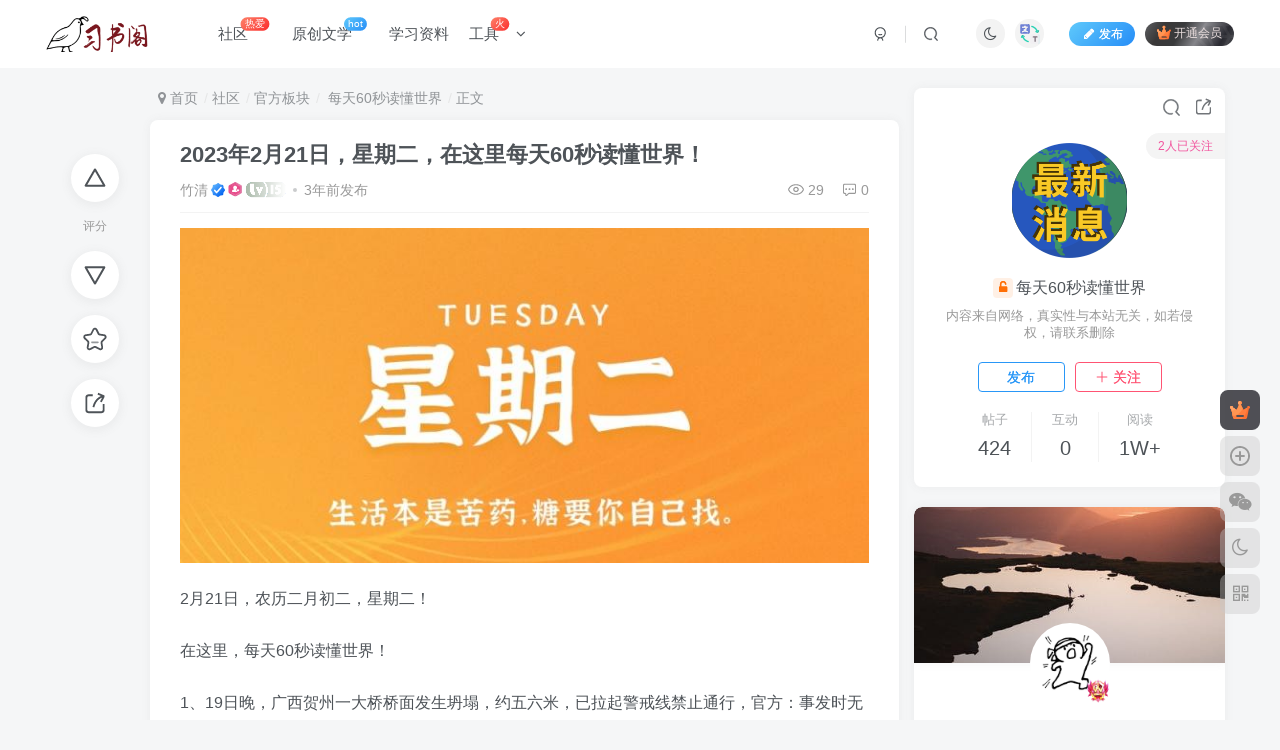

--- FILE ---
content_type: text/html; charset=UTF-8
request_url: https://m.xishuge.cn/forum-post/1149.html
body_size: 20004
content:
<!DOCTYPE HTML>
<html lang="zh-Hans">
<head>
	<meta charset="UTF-8">
	<link rel="dns-prefetch" href="//apps.bdimg.com">
	<meta http-equiv="X-UA-Compatible" content="IE=edge,chrome=1">
	<meta name="viewport" content="width=device-width, initial-scale=1.0, user-scalable=0, minimum-scale=1.0, maximum-scale=0.0, viewport-fit=cover">
	<meta http-equiv="Cache-Control" content="no-transform" />
	<meta http-equiv="Cache-Control" content="no-siteapp" />
	<meta name='robots' content='max-image-preview:large' />
	<style>img:is([sizes="auto" i], [sizes^="auto," i]) { contain-intrinsic-size: 3000px 1500px }</style>
	<title>2023年2月21日，星期二，在这里每天60秒读懂世界！-每天60秒读懂世界社区-官方板块-习书阁</title>
<meta name="keywords" content="60秒读懂世界">
<meta name="description" content="2月21日，农历二月初二，星期二！在这里，每天60秒读懂世界！1、19日晚，广西贺州一大桥桥面发生坍塌，约五六米，已拉起警戒线禁止通行，官方：事发时无车辆经过没有伤亡，正在调查原因；2、安徽一试管婴儿出生8年后被发现放错胚胎，一审判医院赔64万元，医院：人生要豁达，没必要计较是否亲生。当事母亲：从我肚子生的就是亲生。省卫健委：相关事件正调查中；涉事医院，安徽医科大学第一附属医院3、网传四川广安岳池">
<link rel="canonical" href="https://m.xishuge.cn/forum-post/1149.html" />
<link rel='stylesheet' id='wp-block-library-css' href='https://m.xishuge.cn/wp-includes/css/dist/block-library/style.min.css?ver=6.8.3' type='text/css' media='all' />
<style id='classic-theme-styles-inline-css' type='text/css'>
/*! This file is auto-generated */
.wp-block-button__link{color:#fff;background-color:#32373c;border-radius:9999px;box-shadow:none;text-decoration:none;padding:calc(.667em + 2px) calc(1.333em + 2px);font-size:1.125em}.wp-block-file__button{background:#32373c;color:#fff;text-decoration:none}
</style>
<style id='global-styles-inline-css' type='text/css'>
:root{--wp--preset--aspect-ratio--square: 1;--wp--preset--aspect-ratio--4-3: 4/3;--wp--preset--aspect-ratio--3-4: 3/4;--wp--preset--aspect-ratio--3-2: 3/2;--wp--preset--aspect-ratio--2-3: 2/3;--wp--preset--aspect-ratio--16-9: 16/9;--wp--preset--aspect-ratio--9-16: 9/16;--wp--preset--color--black: #000000;--wp--preset--color--cyan-bluish-gray: #abb8c3;--wp--preset--color--white: #ffffff;--wp--preset--color--pale-pink: #f78da7;--wp--preset--color--vivid-red: #cf2e2e;--wp--preset--color--luminous-vivid-orange: #ff6900;--wp--preset--color--luminous-vivid-amber: #fcb900;--wp--preset--color--light-green-cyan: #7bdcb5;--wp--preset--color--vivid-green-cyan: #00d084;--wp--preset--color--pale-cyan-blue: #8ed1fc;--wp--preset--color--vivid-cyan-blue: #0693e3;--wp--preset--color--vivid-purple: #9b51e0;--wp--preset--gradient--vivid-cyan-blue-to-vivid-purple: linear-gradient(135deg,rgba(6,147,227,1) 0%,rgb(155,81,224) 100%);--wp--preset--gradient--light-green-cyan-to-vivid-green-cyan: linear-gradient(135deg,rgb(122,220,180) 0%,rgb(0,208,130) 100%);--wp--preset--gradient--luminous-vivid-amber-to-luminous-vivid-orange: linear-gradient(135deg,rgba(252,185,0,1) 0%,rgba(255,105,0,1) 100%);--wp--preset--gradient--luminous-vivid-orange-to-vivid-red: linear-gradient(135deg,rgba(255,105,0,1) 0%,rgb(207,46,46) 100%);--wp--preset--gradient--very-light-gray-to-cyan-bluish-gray: linear-gradient(135deg,rgb(238,238,238) 0%,rgb(169,184,195) 100%);--wp--preset--gradient--cool-to-warm-spectrum: linear-gradient(135deg,rgb(74,234,220) 0%,rgb(151,120,209) 20%,rgb(207,42,186) 40%,rgb(238,44,130) 60%,rgb(251,105,98) 80%,rgb(254,248,76) 100%);--wp--preset--gradient--blush-light-purple: linear-gradient(135deg,rgb(255,206,236) 0%,rgb(152,150,240) 100%);--wp--preset--gradient--blush-bordeaux: linear-gradient(135deg,rgb(254,205,165) 0%,rgb(254,45,45) 50%,rgb(107,0,62) 100%);--wp--preset--gradient--luminous-dusk: linear-gradient(135deg,rgb(255,203,112) 0%,rgb(199,81,192) 50%,rgb(65,88,208) 100%);--wp--preset--gradient--pale-ocean: linear-gradient(135deg,rgb(255,245,203) 0%,rgb(182,227,212) 50%,rgb(51,167,181) 100%);--wp--preset--gradient--electric-grass: linear-gradient(135deg,rgb(202,248,128) 0%,rgb(113,206,126) 100%);--wp--preset--gradient--midnight: linear-gradient(135deg,rgb(2,3,129) 0%,rgb(40,116,252) 100%);--wp--preset--font-size--small: 13px;--wp--preset--font-size--medium: 20px;--wp--preset--font-size--large: 36px;--wp--preset--font-size--x-large: 42px;--wp--preset--spacing--20: 0.44rem;--wp--preset--spacing--30: 0.67rem;--wp--preset--spacing--40: 1rem;--wp--preset--spacing--50: 1.5rem;--wp--preset--spacing--60: 2.25rem;--wp--preset--spacing--70: 3.38rem;--wp--preset--spacing--80: 5.06rem;--wp--preset--shadow--natural: 6px 6px 9px rgba(0, 0, 0, 0.2);--wp--preset--shadow--deep: 12px 12px 50px rgba(0, 0, 0, 0.4);--wp--preset--shadow--sharp: 6px 6px 0px rgba(0, 0, 0, 0.2);--wp--preset--shadow--outlined: 6px 6px 0px -3px rgba(255, 255, 255, 1), 6px 6px rgba(0, 0, 0, 1);--wp--preset--shadow--crisp: 6px 6px 0px rgba(0, 0, 0, 1);}:where(.is-layout-flex){gap: 0.5em;}:where(.is-layout-grid){gap: 0.5em;}body .is-layout-flex{display: flex;}.is-layout-flex{flex-wrap: wrap;align-items: center;}.is-layout-flex > :is(*, div){margin: 0;}body .is-layout-grid{display: grid;}.is-layout-grid > :is(*, div){margin: 0;}:where(.wp-block-columns.is-layout-flex){gap: 2em;}:where(.wp-block-columns.is-layout-grid){gap: 2em;}:where(.wp-block-post-template.is-layout-flex){gap: 1.25em;}:where(.wp-block-post-template.is-layout-grid){gap: 1.25em;}.has-black-color{color: var(--wp--preset--color--black) !important;}.has-cyan-bluish-gray-color{color: var(--wp--preset--color--cyan-bluish-gray) !important;}.has-white-color{color: var(--wp--preset--color--white) !important;}.has-pale-pink-color{color: var(--wp--preset--color--pale-pink) !important;}.has-vivid-red-color{color: var(--wp--preset--color--vivid-red) !important;}.has-luminous-vivid-orange-color{color: var(--wp--preset--color--luminous-vivid-orange) !important;}.has-luminous-vivid-amber-color{color: var(--wp--preset--color--luminous-vivid-amber) !important;}.has-light-green-cyan-color{color: var(--wp--preset--color--light-green-cyan) !important;}.has-vivid-green-cyan-color{color: var(--wp--preset--color--vivid-green-cyan) !important;}.has-pale-cyan-blue-color{color: var(--wp--preset--color--pale-cyan-blue) !important;}.has-vivid-cyan-blue-color{color: var(--wp--preset--color--vivid-cyan-blue) !important;}.has-vivid-purple-color{color: var(--wp--preset--color--vivid-purple) !important;}.has-black-background-color{background-color: var(--wp--preset--color--black) !important;}.has-cyan-bluish-gray-background-color{background-color: var(--wp--preset--color--cyan-bluish-gray) !important;}.has-white-background-color{background-color: var(--wp--preset--color--white) !important;}.has-pale-pink-background-color{background-color: var(--wp--preset--color--pale-pink) !important;}.has-vivid-red-background-color{background-color: var(--wp--preset--color--vivid-red) !important;}.has-luminous-vivid-orange-background-color{background-color: var(--wp--preset--color--luminous-vivid-orange) !important;}.has-luminous-vivid-amber-background-color{background-color: var(--wp--preset--color--luminous-vivid-amber) !important;}.has-light-green-cyan-background-color{background-color: var(--wp--preset--color--light-green-cyan) !important;}.has-vivid-green-cyan-background-color{background-color: var(--wp--preset--color--vivid-green-cyan) !important;}.has-pale-cyan-blue-background-color{background-color: var(--wp--preset--color--pale-cyan-blue) !important;}.has-vivid-cyan-blue-background-color{background-color: var(--wp--preset--color--vivid-cyan-blue) !important;}.has-vivid-purple-background-color{background-color: var(--wp--preset--color--vivid-purple) !important;}.has-black-border-color{border-color: var(--wp--preset--color--black) !important;}.has-cyan-bluish-gray-border-color{border-color: var(--wp--preset--color--cyan-bluish-gray) !important;}.has-white-border-color{border-color: var(--wp--preset--color--white) !important;}.has-pale-pink-border-color{border-color: var(--wp--preset--color--pale-pink) !important;}.has-vivid-red-border-color{border-color: var(--wp--preset--color--vivid-red) !important;}.has-luminous-vivid-orange-border-color{border-color: var(--wp--preset--color--luminous-vivid-orange) !important;}.has-luminous-vivid-amber-border-color{border-color: var(--wp--preset--color--luminous-vivid-amber) !important;}.has-light-green-cyan-border-color{border-color: var(--wp--preset--color--light-green-cyan) !important;}.has-vivid-green-cyan-border-color{border-color: var(--wp--preset--color--vivid-green-cyan) !important;}.has-pale-cyan-blue-border-color{border-color: var(--wp--preset--color--pale-cyan-blue) !important;}.has-vivid-cyan-blue-border-color{border-color: var(--wp--preset--color--vivid-cyan-blue) !important;}.has-vivid-purple-border-color{border-color: var(--wp--preset--color--vivid-purple) !important;}.has-vivid-cyan-blue-to-vivid-purple-gradient-background{background: var(--wp--preset--gradient--vivid-cyan-blue-to-vivid-purple) !important;}.has-light-green-cyan-to-vivid-green-cyan-gradient-background{background: var(--wp--preset--gradient--light-green-cyan-to-vivid-green-cyan) !important;}.has-luminous-vivid-amber-to-luminous-vivid-orange-gradient-background{background: var(--wp--preset--gradient--luminous-vivid-amber-to-luminous-vivid-orange) !important;}.has-luminous-vivid-orange-to-vivid-red-gradient-background{background: var(--wp--preset--gradient--luminous-vivid-orange-to-vivid-red) !important;}.has-very-light-gray-to-cyan-bluish-gray-gradient-background{background: var(--wp--preset--gradient--very-light-gray-to-cyan-bluish-gray) !important;}.has-cool-to-warm-spectrum-gradient-background{background: var(--wp--preset--gradient--cool-to-warm-spectrum) !important;}.has-blush-light-purple-gradient-background{background: var(--wp--preset--gradient--blush-light-purple) !important;}.has-blush-bordeaux-gradient-background{background: var(--wp--preset--gradient--blush-bordeaux) !important;}.has-luminous-dusk-gradient-background{background: var(--wp--preset--gradient--luminous-dusk) !important;}.has-pale-ocean-gradient-background{background: var(--wp--preset--gradient--pale-ocean) !important;}.has-electric-grass-gradient-background{background: var(--wp--preset--gradient--electric-grass) !important;}.has-midnight-gradient-background{background: var(--wp--preset--gradient--midnight) !important;}.has-small-font-size{font-size: var(--wp--preset--font-size--small) !important;}.has-medium-font-size{font-size: var(--wp--preset--font-size--medium) !important;}.has-large-font-size{font-size: var(--wp--preset--font-size--large) !important;}.has-x-large-font-size{font-size: var(--wp--preset--font-size--x-large) !important;}
:where(.wp-block-post-template.is-layout-flex){gap: 1.25em;}:where(.wp-block-post-template.is-layout-grid){gap: 1.25em;}
:where(.wp-block-columns.is-layout-flex){gap: 2em;}:where(.wp-block-columns.is-layout-grid){gap: 2em;}
:root :where(.wp-block-pullquote){font-size: 1.5em;line-height: 1.6;}
</style>
<link rel='stylesheet' id='mlt-font-styles-css' href='https://m.xishuge.cn/wp-content/plugins/TransForZibllTheme-1.2.1/assets/css/font.css?ver=1.2.1' type='text/css' media='all' />
<link rel='stylesheet' id='mlt-styles-css' href='https://m.xishuge.cn/wp-content/plugins/TransForZibllTheme-1.2.1/assets/css/admin.css?ver=1.2.1' type='text/css' media='all' />
<link rel='stylesheet' id='_bootstrap-css' href='https://m.xishuge.cn/wp-content/themes/zibll/css/bootstrap.min.css?ver=8.5' type='text/css' media='all' />
<link rel='stylesheet' id='_fontawesome-css' href='https://m.xishuge.cn/wp-content/themes/zibll/css/font-awesome.min.css?ver=8.5' type='text/css' media='all' />
<link rel='stylesheet' id='_main-css' href='https://m.xishuge.cn/wp-content/themes/zibll/css/main.min.css?ver=8.5' type='text/css' media='all' />
<link rel='stylesheet' id='_forums-css' href='https://m.xishuge.cn/wp-content/themes/zibll/inc/functions/bbs/assets/css/main.min.css?ver=8.5' type='text/css' media='all' />
<link rel='stylesheet' id='_shop-css' href='https://m.xishuge.cn/wp-content/themes/zibll/inc/functions/shop/assets/css/main.min.css?ver=8.5' type='text/css' media='all' />
<script type="text/javascript" src="https://m.xishuge.cn/wp-content/themes/zibll/js/libs/jquery.min.js?ver=8.5" id="jquery-js"></script>
    <script>
    // 等待DOM加载完成
    document.addEventListener('DOMContentLoaded', function() {
        // 创建一个标志变量，用于跟踪JS是否已加载
        window.translationJsLoaded = false;
        
        // 创建加载翻译JS的函数
        function loadTranslationJs() {
            if (window.translationJsLoaded) return;
            
            var script = document.createElement('script');
            script.src = 'https://cos.xishuge.cn/2025/09/20250925183225498.js';
            script.onload = function() {
                window.translationJsLoaded = true;
                translate.setAutoDiscriminateLocalLanguage();
                translate.language.setLocal('chinese_simplified');
                translate.service.use('client.edge');
                executeTranslation();
            };
            document.head.appendChild(script);
        }
        
        // 监听翻译按钮的悬停和点击事件
        document.addEventListener('mouseover', function(e) {
            if (e.target.closest('.toggle-radius') || e.target.closest('.btn-newadd')) {
                loadTranslationJs();
            }
        });
        
        // 添加点击事件监听
        document.addEventListener('click', function(e) {
            if (e.target.closest('.toggle-radius') || e.target.closest('.btn-newadd')) {
                loadTranslationJs();
            }
        });
        
        // 执行翻译的函数
        function executeTranslation() {
            if (window.translate) {
                translate.execute();
            }
        }
        
        // AJAX完成后重新执行翻译
        if (window.jQuery) {
            jQuery(document).ajaxComplete(function() {
                if (window.translationJsLoaded) {
                    executeTranslation();
                }
            });
        }
    });
    </script>
        <script type="text/javascript">
    $(function () {
        
 $('.avatar-set-link').css('z-index', '1');
 $('.avatarboxs .avatar').css('width', '120px','height', '120px');
})

    </script>
            <style>
.top-user-box-drop .avatar {
    border-radius: 50%;
}
.comment .gravatar img {
    border-radius: 50%;
}
/*用户中心头像圆形*/
.author-header .avatar-img {
    --this-size: 95px;
}
.author-header .avatar-img .avatar {
    border-radius: 50px;
}
.item-meta .avatar-mini {
    transform: translateY(-6px);
    right: -3px;
}
.forum-posts {
    --this-padding: 15px 20px;
    padding: var(--this-padding);
    display: flex;
    transition: .3s;
    position: relative;
    margin-left: 6px;
}
.user-info {
margin-left: 10px;
}

        </style>
        <link rel='shortcut icon' href='https://cos.xishuge.cn/2022/06/0199b68e8c0d.png'><link rel='icon' href='https://cos.xishuge.cn/2022/06/0199b68e8c0d.png'><link rel='apple-touch-icon-precomposed' href='https://cos.xishuge.cn/2022/06/7cf8be27bc8a.png'><meta name='msapplication-TileImage' content='https://cos.xishuge.cn/2022/06/7cf8be27bc8a.png'><style>body{--theme-color:#f04494;--focus-shadow-color:rgba(240,68,148,.4);--focus-color-opacity1:rgba(240,68,148,.1);--focus-color-opacity05:rgba(240,68,148,.05);--focus-color-opacity3:rgba(240,68,148,.3);--focus-color-opacity6:rgba(240,68,148,.6);--mian-max-width:1200px;}/*CSS 代码网站底部按钮美化*/
:root{--theme-color:#f04494;--focus-shadow-color:rgba(240,68,148,.4);--mian-max-width:1200px;}.github-badge {
    display: inline-block;
    border-radius: 4px;
    text-shadow: none;
    font-size: 12px;
    color: #fff;
    line-height: 15px;
    margin-bottom: 5px;
}
.badge-subject {
    display: inline-block;
    background-color: #4d4d4d;
    padding: 4px 4px 4px 6px;
    border-top-left-radius: 4px;
    border-bottom-left-radius: 4px;
}
.github-badge .bg-blue {
    background-color: #007ec6;
}
.github-badge .bg-brightgreen {
    background-color: #4dc820;
}
.github-badge .bg-blueviolet {
    background-color: #8833d7;
}
.github-badge .badge-value {
    display: inline-block;
    padding: 4px 6px 4px 4px;
    border-top-right-radius: 4px;
    border-bottom-right-radius: 4px;
}
.github-badge .bg-orange {
    background-color: orange;
}
.github-badge .bg-red {
    background-color: red;
}
/*CSS 代码网站底部按钮美化结束*/
/*百度一下*/
.searchs {
background-color: #fff;
border: 1px solid #eaeaea;
padding: 15px;
overflow: hidden;
transition: all 0.3s;
border-radius: 4px;
position: relative;
margin: 0px 0px 15px 0px;
}
.mip-layout-container, .mip-layout-fixed-height {
margin: 0px 0px 0px 0px;
display: block;
position: relative;
}
mip-form form {
position: relative;
}
.searchs input[type="text"] {
border: #45B6F7 1px solid;
border-radius: 4px;
width: calc( 100% - 2px );
}
mip-form input[type='text'], mip-form input[type='input'], mip-form input[type='datetime'], mip-form input[type='email'], mip-form input[type='number'], mip-form input[type='tel'], mip-form input[type='url'] {
padding-right: 30px;
}
.searchs input {
outline: none;
}
mip-form input, mip-form textarea, mip-form select {
border: 1px solid #f1f1f1;
padding: 6px;
display: block;
box-sizing: border-box;
-webkit-box-sizing: border-box;
resize: none;
font-size: 16px;
}
mip-form div {
display: none;
color: #ec1f5c;
font-size: 12px;
text-align: left;
padding: 0 10% 0 3%;
}
.searchs input[type="submit"] {
position: absolute;
right: 2px;
top: 2px;
background-color: #45B6F7;
color: #fff;
font-size: 13px;
margin: 1px;
height: 31px;
line-height: 31px;
padding: 0 10px;
font-family: "å¾è½¯é›…é»‘";
}
mip-form input[type='submit'] {
border: 1px solid #f1f1f1;
border-radius: 5px;
color: #333;
background-color: #d8d7d7;
}
.searchs input {
outline: none;
}
.tit {
background-color: #FF5E52;
position: relative;
top: -15px;
display: inline-block;
color: #fff;
padding: 4px 15px;
font-size: 14px;
}
.tit strong {
font-weight: normal;
}
.tit {
background-color: #FF5E52;
position: relative;
top: -15px;
display: inline-block;
color: #fff;
padding: 4px 15px;
font-size: 14px;
}
/*百度一下*/.enlighter-default .enlighter,.wp-block-zibllblock-enlighter:not(:has(.enlighter)),.enlighter-pre:not(:has(.enlighter)){max-height:400px;overflow-y:auto !important;}.lazyloaded{--lazy-animation: lazy_fade;}@media (max-width:640px) {
		.meta-right .meta-like{
			display: unset !important;
		}
	}</style><meta name='apple-mobile-web-app-title' content='习书阁'><meta name="theme-color" content="#FDFCFE"><!--[if IE]><script src="https://m.xishuge.cn/wp-content/themes/zibll/js/libs/html5.min.js"></script><![endif]-->	</head>
<body class="wp-singular forum_post-template-default single single-forum_post postid-1149 wp-theme-zibll white-theme nav-fixed site-layout-2 fps-accelerat">
		<div style="position: fixed;z-index: -999;left: -5000%;"><img src="https://cos.xishuge.cn/2022/08/xsg2022081713440200f8312c68214402.png" alt="2023年2月21日，星期二，在这里每天60秒读懂世界！-每天60秒读懂世界社区-官方板块-习书阁"></div>	<header class="header header-layout-1"><nav class="navbar navbar-top center">
            <div class="container-fluid container-header"><div class="navbar-header">
			<div class="navbar-brand"><a class="navbar-logo" href="https://m.xishuge.cn"><img src="https://cos.xishuge.cn/2022/06/baea5d077795.png" switch-src="https://cos.xishuge.cn/2022/03/najr7jv64vj6dh56opqk3gvlro_b26e0623ed0e93768814f8132884ba081647447589.8759.png" alt="习书阁-文学社区" >
			</a></div>
			<button type="button" data-toggle-class="mobile-navbar-show" data-target="body" class="navbar-toggle"><i class="em12 css-icon i-menu"><i></i></i></button><a class="main-search-btn navbar-toggle" href="javascript:;"><svg class="icon" aria-hidden="true"><use xlink:href="#icon-search"></use></svg></a>
		</div>  <div class="collapse navbar-collapse"><ul class="nav navbar-nav"><li id="menu-item-91" class="menu-item menu-item-type-custom menu-item-object-custom menu-item-91"><a href="https://m.xishuge.cn/forums">社区<badge class="jb-red badge-bw">  热爱</badge></a></li>
<li id="menu-item-2207" class="menu-item menu-item-type-custom menu-item-object-custom menu-item-2207"><a href="https://m.xishuge.cn/forums?index=4">原创文学<badge class="jb-blue">hot</badge></a></li>
<li id="menu-item-2060" class="menu-item menu-item-type-taxonomy menu-item-object-category menu-item-2060"><a href="https://m.xishuge.cn/xxzl">学习资料</a></li>
<li id="menu-item-2351" class="menu-item menu-item-type-custom menu-item-object-custom menu-item-home menu-item-has-children menu-item-2351"><a href="http://m.xishuge.cn">工具<badge class="jb-red badge-bw">火</badge></a>
<ul class="sub-menu">
	<li id="menu-item-143" class="menu-item menu-item-type-custom menu-item-object-custom menu-item-143"><a href="http://my.xishuge.cn">密语隧道<badge class="jb-blue">NEW</badge></a></li>
	<li id="menu-item-1752" class="menu-item menu-item-type-custom menu-item-object-custom menu-item-1752"><a href="http://gpt.xishuge.cn">Chatge Ai<badge class="ml6 jb-yellow">NEW</badge></a></li>
	<li id="menu-item-2284" class="menu-item menu-item-type-custom menu-item-object-custom menu-item-2284"><a href="https://zzgjx.xishuge.cn">在线工具箱<badge class="jb-blue">hot</badge></a></li>
	<li id="menu-item-2350" class="menu-item menu-item-type-custom menu-item-object-custom menu-item-2350"><a href="https://tool.xishuge.cn/videoparse">去水印</a></li>
	<li id="menu-item-2362" class="menu-item menu-item-type-custom menu-item-object-custom menu-item-2362"><a href="https://zzgjx.xishuge.cn/autoformat/">文章排版</a></li>
	<li id="menu-item-2363" class="menu-item menu-item-type-custom menu-item-object-custom menu-item-2363"><a href="https://zzgjx.xishuge.cn/txtreplace/">文本内容替换</a></li>
</ul>
</li>
</ul><div class="navbar-form navbar-right hide show-nav-but" style="margin-right:-10px;"><a data-toggle-class data-target=".nav.navbar-nav" href="javascript:;" class="but"><svg class="" aria-hidden="true" data-viewBox="0 0 1024 1024" viewBox="0 0 1024 1024"><use xlink:href="#icon-menu_2"></use></svg></a></div><div class="navbar-form navbar-right navbar-but"><span class="newadd-btns hover-show but nowave jb-blue radius">
                    <i class="fa fa-fw fa-pencil"></i>发布
                    <div class="hover-show-con dropdown-menu drop-newadd"><a rel="nofollow" class="btn-newadd" href="https://m.xishuge.cn/newposts"><icon class="jb-green"><i class="fa fa-pencil-square"></i></icon><text>发布文章</text></a><a rel="nofollow" class="btn-newadd" href="https://m.xishuge.cn/posts-edit"><icon class="jb-blue"><svg class="icon" aria-hidden="true"><use xlink:href="#icon-posts"></use></svg></icon><text>发布帖子</text></a></div>
                </span><span class="hover-show inline-block"><a class="signin-loader but jb-red radius payvip-icon ml10" href="javascript:;"><svg class="em12 mr3" aria-hidden="true" data-viewBox="0 0 1024 1024" viewBox="0 0 1024 1024"><use xlink:href="#icon-vip_1"></use></svg>开通会员</a><div class="sub-menu hover-show-con sub-vip-card"><div class="vip-card pointer level-1 vip-theme1 signin-loader" vip-level="1">
    <div class="abs-center vip-baicon"><img  class="img-icon " src="https://cos.xishuge.cn/2023/08/20230813184452191.gif" title="文人" alt="文人"></div><div class="vip-img abs-right"><img  class="img-icon " src="https://cos.xishuge.cn/2023/08/20230813184452191.gif" title="文人" alt="文人"></div><div class="relative"><div class="vip-name mb10"><span class="mr6"><img  class="img-icon " src="https://cos.xishuge.cn/2023/08/20230813184452191.gif" title="文人" alt="文人"></span>开通文人</div><ul class="mb10 relative"><li>全站资源折扣购买</li>
<li>定期发放积分补贴</li>
<li>优秀圈子进入权限</li>
<li>私信邮箱极速通知</li>
<li>发布文章免人工审核</li>
<li>更多特权请开通体验</li></ul><a class="but jb-blue radius payvip-button" href="javascript:;">开通文人</a></div>
    </div><div class="vip-card pointer level-2 vip-theme2 signin-loader" vip-level="2">
    <div class="abs-center vip-baicon"><img  class="img-icon " src="https://cos.xishuge.cn/2023/08/20230813184500664.gif" title="墨客" alt="墨客"></div><div class="vip-img abs-right"><img  class="img-icon " src="https://cos.xishuge.cn/2023/08/20230813184500664.gif" title="墨客" alt="墨客"></div><div class="relative"><div class="vip-name mb10"><span class="mr6"><img  class="img-icon " src="https://cos.xishuge.cn/2023/08/20230813184500664.gif" title="墨客" alt="墨客"></span>开通墨客</div><ul class="mb10 relative"><li>全站资源折扣购买</li>
<li>定期发放积分补贴</li>
<li>优秀圈子进入权限</li>
<li>创建新的社区板块</li>
<li>私信邮箱极速通知</li>
<li>发布内容免人工审核</li>
<li>更多特权请开通体验</li></ul><a class="but jb-blue radius payvip-button" href="javascript:;">开通墨客</a></div>
    </div></div></span></div><div class="navbar-form navbar-right"><a href="javascript:;" class="toggle-theme toggle-radius"><i class="fa fa-toggle-theme"></i></a><span class="hover-show inline-block ml10">
        <a href="javascript:translate.changeLanguage('chinese_simplified');" rel="external nofollow" class="toggle-radius">
            <object data="https://m.xishuge.cn/wp-content/plugins/Trans/assets/svg/translate.svg" type="image/svg+xml" class="icon" width="20" height="20"></object>
        </a>
        <div class="hover-show-con dropdown-menu drop-newadd"><a rel="nofollow" class="btn-newadd" href="javascript:translate.changeLanguage('chinese_simplified');" rel="external nofollow">
                    <icon class="c-purple">
                        <object data="https://m.xishuge.cn/wp-content/plugins/Trans/assets/svg/chinese.svg" type="image/svg+xml" class="icon" width="20" height="20"></object>
                    </icon>
                    <text class="ignore">简体中文</text>
                </a><a rel="nofollow" class="btn-newadd" href="javascript:translate.changeLanguage('english');" rel="external nofollow">
                    <icon class="c-purple">
                        <object data="https://m.xishuge.cn/wp-content/plugins/Trans/assets/svg/english.svg" type="image/svg+xml" class="icon" width="20" height="20"></object>
                    </icon>
                    <text class="ignore">English</text>
                </a><a rel="nofollow" class="btn-newadd" href="javascript:translate.changeLanguage('japanese');" rel="external nofollow">
                    <icon class="c-purple">
                        <object data="https://m.xishuge.cn/wp-content/plugins/Trans/assets/svg/japanese.svg" type="image/svg+xml" class="icon" width="20" height="20"></object>
                    </icon>
                    <text class="ignore">日本語</text>
                </a></div></span></div><div class="navbar-form navbar-right">
					<ul class="list-inline splitters relative">
						<li><a href="javascript:;" class="btn signin-loader"><svg class="icon" aria-hidden="true" data-viewBox="50 0 924 924" viewBox="50 0 924 924"><use xlink:href="#icon-user"></use></svg></a>
							<ul class="sub-menu">
							<div class="padding-10"><div class="sub-user-box"><div class="text-center"><div><a class="em09 signin-loader but jb-red radius4 payvip-icon btn-block mt10" href="javascript:;"><svg class="em12 mr10" aria-hidden="true" data-viewBox="0 0 1024 1024" viewBox="0 0 1024 1024"><use xlink:href="#icon-vip_1"></use></svg>开通会员 尊享会员权益</a></div><div class="flex jsa header-user-href"><a href="javascript:;" class="signin-loader"><div class="badg mb6 toggle-radius c-blue"><svg class="icon" aria-hidden="true" data-viewBox="50 0 924 924" viewBox="50 0 924 924"><use xlink:href="#icon-user"></use></svg></div><div class="c-blue">登录</div></a><a href="javascript:;" class="signup-loader"><div class="badg mb6 toggle-radius c-green"><svg class="icon" aria-hidden="true"><use xlink:href="#icon-signup"></use></svg></div><div class="c-green">注册</div></a><a target="_blank" rel="nofollow" href="https://m.xishuge.cn/user-sign?tab=resetpassword&redirect_to=https://m.xishuge.cn/forum-post/1149.html"><div class="badg mb6 toggle-radius c-purple"><svg class="icon" aria-hidden="true"><use xlink:href="#icon-user_rp"></use></svg></div><div class="c-purple">找回密码</div></a></div></div><p class="social-separator separator muted-3-color em09 mt10">快速登录</p><div class="social_loginbar"><a rel="nofollow" title="QQ登录" href="https://m.xishuge.cn/oauth/qq?rurl=https%3A%2F%2Fm.xishuge.cn%2Fforum-post%2F1149.html" class="social-login-item qq button-lg"><i class="fa fa-qq" aria-hidden="true"></i>QQ登录</a><a rel="nofollow" title="微信登录" href="https://m.xishuge.cn/oauth/weixingzh?rurl=https%3A%2F%2Fm.xishuge.cn%2Fforum-post%2F1149.html" class="social-login-item weixingzh button-lg qrcode-signin"><i class="fa fa-weixin" aria-hidden="true"></i>微信登录</a><a rel="nofollow" title="支付宝登录" href="https://m.xishuge.cn/oauth/alipay?rurl=https%3A%2F%2Fm.xishuge.cn%2Fforum-post%2F1149.html" class="social-login-item alipay button-lg"><svg class="icon" aria-hidden="true"><use xlink:href="#icon-alipay"></use></svg>支付宝登录</a></div></div></div>
							</ul>
						</li><li class="relative"><a class="main-search-btn btn nav-search-btn" href="javascript:;"><svg class="icon" aria-hidden="true"><use xlink:href="#icon-search"></use></svg></a></li>
					</ul>
				</div></div></div>
        </nav></header><div class="mobile-header">
            <nav mini-touch="mobile-nav" touch-direction="left" class="mobile-navbar visible-xs-block scroll-y mini-scrollbar left"><div class="flex jsb ac mb20">
            <div class="navbar-logo"><img src="https://cos.xishuge.cn/2022/06/baea5d077795.png" switch-src="https://cos.xishuge.cn/2022/03/najr7jv64vj6dh56opqk3gvlro_b26e0623ed0e93768814f8132884ba081647447589.8759.png" alt="习书阁" ></div>
            <button type="button" data-toggle-class="mobile-navbar-show" data-target="body" class="close"><svg class="ic-close" aria-hidden="true"><use xlink:href="#icon-close"></use></svg></button>
        </div><a href="javascript:;" class="toggle-theme toggle-radius"><i class="fa fa-toggle-theme"></i></a><ul class="mobile-menus theme-box"><li class="menu-item menu-item-type-custom menu-item-object-custom menu-item-91"><a href="https://m.xishuge.cn/forums">社区<badge class="jb-red badge-bw">  热爱</badge></a></li>
<li class="menu-item menu-item-type-custom menu-item-object-custom menu-item-2207"><a href="https://m.xishuge.cn/forums?index=4">原创文学<badge class="jb-blue">hot</badge></a></li>
<li class="menu-item menu-item-type-taxonomy menu-item-object-category menu-item-2060"><a href="https://m.xishuge.cn/xxzl">学习资料</a></li>
<li class="menu-item menu-item-type-custom menu-item-object-custom menu-item-home menu-item-has-children menu-item-2351"><a href="http://m.xishuge.cn">工具<badge class="jb-red badge-bw">火</badge></a>
<ul class="sub-menu">
	<li class="menu-item menu-item-type-custom menu-item-object-custom menu-item-143"><a href="http://my.xishuge.cn">密语隧道<badge class="jb-blue">NEW</badge></a></li>
	<li class="menu-item menu-item-type-custom menu-item-object-custom menu-item-1752"><a href="http://gpt.xishuge.cn">Chatge Ai<badge class="ml6 jb-yellow">NEW</badge></a></li>
	<li class="menu-item menu-item-type-custom menu-item-object-custom menu-item-2284"><a href="https://zzgjx.xishuge.cn">在线工具箱<badge class="jb-blue">hot</badge></a></li>
	<li class="menu-item menu-item-type-custom menu-item-object-custom menu-item-2350"><a href="https://tool.xishuge.cn/videoparse">去水印</a></li>
	<li class="menu-item menu-item-type-custom menu-item-object-custom menu-item-2362"><a href="https://zzgjx.xishuge.cn/autoformat/">文章排版</a></li>
	<li class="menu-item menu-item-type-custom menu-item-object-custom menu-item-2363"><a href="https://zzgjx.xishuge.cn/txtreplace/">文本内容替换</a></li>
</ul>
</li>
</ul><div class="posts-nav-box" data-title="文章目录"></div><div class="sub-user-box"><div class="text-center"><div><a class="em09 signin-loader but jb-red radius4 payvip-icon btn-block mt10" href="javascript:;"><svg class="em12 mr10" aria-hidden="true" data-viewBox="0 0 1024 1024" viewBox="0 0 1024 1024"><use xlink:href="#icon-vip_1"></use></svg>开通会员 尊享会员权益</a></div><div class="flex jsa header-user-href"><a href="javascript:;" class="signin-loader"><div class="badg mb6 toggle-radius c-blue"><svg class="icon" aria-hidden="true" data-viewBox="50 0 924 924" viewBox="50 0 924 924"><use xlink:href="#icon-user"></use></svg></div><div class="c-blue">登录</div></a><a href="javascript:;" class="signup-loader"><div class="badg mb6 toggle-radius c-green"><svg class="icon" aria-hidden="true"><use xlink:href="#icon-signup"></use></svg></div><div class="c-green">注册</div></a><a target="_blank" rel="nofollow" href="https://m.xishuge.cn/user-sign?tab=resetpassword&redirect_to=https://m.xishuge.cn/forum-post/1149.html"><div class="badg mb6 toggle-radius c-purple"><svg class="icon" aria-hidden="true"><use xlink:href="#icon-user_rp"></use></svg></div><div class="c-purple">找回密码</div></a></div></div><p class="social-separator separator muted-3-color em09 mt10">快速登录</p><div class="social_loginbar"><a rel="nofollow" title="QQ登录" href="https://m.xishuge.cn/oauth/qq?rurl=https%3A%2F%2Fm.xishuge.cn%2Fforum-post%2F1149.html" class="social-login-item qq button-lg"><i class="fa fa-qq" aria-hidden="true"></i>QQ登录</a><a rel="nofollow" title="微信登录" href="https://m.xishuge.cn/oauth/weixingzh?rurl=https%3A%2F%2Fm.xishuge.cn%2Fforum-post%2F1149.html" class="social-login-item weixingzh button-lg qrcode-signin"><i class="fa fa-weixin" aria-hidden="true"></i>微信登录</a><a rel="nofollow" title="支付宝登录" href="https://m.xishuge.cn/oauth/alipay?rurl=https%3A%2F%2Fm.xishuge.cn%2Fforum-post%2F1149.html" class="social-login-item alipay button-lg"><svg class="icon" aria-hidden="true"><use xlink:href="#icon-alipay"></use></svg>支付宝登录</a></div></div><div class="mobile-nav-widget"></div></nav><div class="fixed-body" data-toggle-class="mobile-navbar-show" data-target="body"></div></div>    <main id="forum">
        <div class="container fluid-widget">
                    </div>
                <div class="container">
            <div class="content-wrap">
                <div class="content-layout">
                    <div class="fixed-wrap single-wrap"><div class="fixed-wrap-nav single-fixed-btns" data-wrap=".forum-article"><div><div class="score-box"><div class="score-btns"><a href="javascript:;" class="btn-score extra signin-loader" data-id="1149"><svg class="icon" aria-hidden="true"><use xlink:href="#icon-extra-points"></use></svg></a><text>评分</text><a href="javascript:;" class="btn-score deduct signin-loader" data-id="1149"><svg class="icon" aria-hidden="true"><use xlink:href="#icon-deduct-points"></use></svg></a></div></div><a href="javascript:;" class="btn-favorite  signin-loader" data-id="1149"><svg class="icon" aria-hidden="true"><use xlink:href="#icon-favorite"></use></svg><text></text></a><span class="hover-show dropup btn-share ">
        <svg class="icon" aria-hidden="true"><use xlink:href="#icon-share"></use></svg><text>分享</text><div class="zib-widget hover-show-con share-button dropdown-menu"><div><a rel="nofollow" class="share-btn qzone"  target="_blank" title="QQ空间" href="https://sns.qzone.qq.com/cgi-bin/qzshare/cgi_qzshare_onekey?url=https://m.xishuge.cn/forum-post/1149.html&#38;title=2023年2月21日，星期二，在这里每天60秒读懂世界！-习书阁&#38;pics=/60s/20230221.jpg&#38;summary=2月21日，农历二月初二，星期二！在这里，每天60秒读懂世界！1、19日晚，广西贺州一大桥桥面发生坍塌，约五六米，已拉起警戒线禁止通行，官方：事发时无车辆经过没有伤亡，正在调查原因；2、安徽一试管婴儿出生8年后被发现放错胚胎，一审判医院赔64万元，医院：人生要豁达，没必要计较是否亲生。当事母亲：从我肚子生的就是亲生。省卫健委：相关..."><icon><svg class="icon" aria-hidden="true"><use xlink:href="#icon-qzone-color"></use></svg></icon><text>QQ空间<text></a><a rel="nofollow" class="share-btn weibo"  target="_blank" title="微博" href="https://service.weibo.com/share/share.php?url=https://m.xishuge.cn/forum-post/1149.html&#38;title=2023年2月21日，星期二，在这里每天60秒读懂世界！-习书阁&#38;pic=/60s/20230221.jpg&#38;searchPic=false"><icon><svg class="icon" aria-hidden="true"><use xlink:href="#icon-weibo-color"></use></svg></icon><text>微博<text></a><a rel="nofollow" class="share-btn qq"  target="_blank" title="QQ好友" href="https://connect.qq.com/widget/shareqq/index.html?url=https://m.xishuge.cn/forum-post/1149.html&#38;title=2023年2月21日，星期二，在这里每天60秒读懂世界！-习书阁&#38;pics=/60s/20230221.jpg&#38;desc=2月21日，农历二月初二，星期二！在这里，每天60秒读懂世界！1、19日晚，广西贺州一大桥桥面发生坍塌，约五六米，已拉起警戒线禁止通行，官方：事发时无车辆经过没有伤亡，正在调查原因；2、安徽一试管婴儿出生8年后被发现放错胚胎，一审判医院赔64万元，医院：人生要豁达，没必要计较是否亲生。当事母亲：从我肚子生的就是亲生。省卫健委：相关..."><icon><svg class="icon" aria-hidden="true"><use xlink:href="#icon-qq-color"></use></svg></icon><text>QQ好友<text></a><a rel="nofollow" class="share-btn poster" poster-share="1149" title="海报分享" href="javascript:;"><icon><svg class="icon" aria-hidden="true"><use xlink:href="#icon-poster-color"></use></svg></icon><text>海报分享<text></a><a rel="nofollow" class="share-btn copy" data-clipboard-text="https://m.xishuge.cn/forum-post/1149.html" data-clipboard-tag="链接" title="复制链接" href="javascript:;"><icon><svg class="icon" aria-hidden="true"><use xlink:href="#icon-copy-color"></use></svg></icon><text>复制链接<text></a></div></div></span></div></div><div class="fixed-wrap-content"><ul class="breadcrumb"><li><a href="https://m.xishuge.cn"><i class="fa fa-map-marker"></i> 首页</a></li><li><a href="https://m.xishuge.cn/forums">社区</a></li><li><a title="官方板块" class="" href="https://m.xishuge.cn/plate_cat/sqgg">官方板块</a></li><li><a href="https://m.xishuge.cn/forum/291.html"> 每天60秒读懂世界</a></li><li>正文</li></ul><article id="article" class="article zib-widget forum-article relative"><div class="article-header clearfix"><h1 class="article-title"><a href="https://m.xishuge.cn/forum-post/1149.html" title="2023年2月21日，星期二，在这里每天60秒读懂世界！">2023年2月21日，星期二，在这里每天60秒读懂世界！</a></h1><div class="flex ac jsb forum-article-meta"><div class="meta-left"><name class=""><a class="display-name text-ellipsis focus-color" href="https://m.xishuge.cn/author/1">竹清</a><icon data-toggle="tooltip" title="管理组成员" class="user-auth-icon ml3"><svg class="icon" aria-hidden="true"><use xlink:href="#icon-user-auth"></use></svg></icon><img  class="ml3 img-icon medal-icon" src="https://m.xishuge.cn/wp-content/themes/zibll/img//medal/medal-9.svg" data-toggle="tooltip" title="小有名气"  alt="徽章-小有名气-习书阁"><img  class="img-icon ml3" src="https://cos.xishuge.cn/2023/05/20230502152937382.png" data-toggle="tooltip" title="LV15" alt="等级-LV15-习书阁"></name><span class="icon-spot"><span data-toggle="tooltip" data-placement="bottom" title="2023年02月21日 01:35发布">3年前发布</span></span></div><div class="meta-right"><item class="item item-view"><svg class="icon" aria-hidden="true"><use xlink:href="#icon-view"></use></svg>29</item><a class="item item-comment" href="javascript:(scrollTopTo('#commentform',-100));"><svg class="icon" aria-hidden="true"><use xlink:href="#icon-comment"></use></svg>0</a></div></div></div><div class="theme-box wp-posts-content limit-height" data-nav="posts" style="max-height:1000px;" data-maxheight="920"><p><img alt="图片[1]-2023年2月21日，星期二，在这里每天60秒读懂世界！-每天60秒读懂世界社区-官方板块-习书阁" fetchpriority="high" decoding="async" class="size-full wp-image-156 aligncenter" src="/60s/20230221.jpg"  width="720" height="350" /></p>
<p data-pid="A_qhGZdV">
<p data-pid="uGq-XtBr">2月21日，农历二月初二，星期二！</p>
<p data-pid="76dBAccz">在这里，每天60秒读懂世界！</p>
<p data-pid="v115vTPq">1、19日晚，广西贺州一大桥桥面发生坍塌，约五六米，已拉起警戒线禁止通行，官方：事发时无车辆经过没有伤亡，正在调查原因；</p>
<p data-pid="Qw4ZfQvh">2、安徽一试管婴儿出生8年后被发现放错胚胎，一审判医院赔64万元，医院：人生要豁达，没必要计较是否亲生。当事母亲：从我肚子生的就是亲生。省卫健委：相关事件正调查中；</p>
<p>涉事医院，安徽医科大学第一附属医院</p>
<p data-pid="GHbAi6Pg">3、网传四川广安岳池某小区9岁男孩在顶楼玩耍，疑因踩空从32楼坠亡，物业：警方介入；</p>
<p data-pid="d6FBedGx">4、美团外卖正式进入香港：假设送递员当月做满500单且获得所有奖赏，月收入最高可达3.5万港元；香港：拟在6月1日允许个人投资大市值代币，包括比特币以太币；</p>
<p data-pid="oJ2_EAfE">5、贵州毕节连旱致持续缺水：居民购买水桶蓄水，政府启动应急预案；</p>
<p>曾经七星关的“大水缸”河床露出、接近干涸，原本的水库只剩下一条小小的溪流。</p>
<p data-pid="jhuVN3MS">6、广西柳州一村庄疑似氯气泄漏，官方：5人中毒，生命体征平稳，经查系一人窃取的废旧铁罐发生泄漏；</p>
<p data-pid="7bzLbBgk">7、公务员省考招录有变化：10省份放宽35岁年龄限制，调整为40周岁以下，多地专设应届生报考职位；</p>
<p data-pid="dEnxYw_I">8、公安部：内地与澳门签署驾驶证互认换领协议，5月16日起生效；</p>
<p data-pid="t2nTkEg6">9、中方再发现一欧美黑客组织(ATW)正对中国疯狂实施网络攻击，对所窃数据进行歪曲解读，宣称披露涉我国敏感信息70多次；</p>
<p data-pid="NSnTdK6G">10、澳媒：澳大利亚一男子使用不同名字登记非法捐精，致同一社区60个孩子模样相似；</p>
<p data-pid="cjUdfCI7">11、外媒：盖茨、贝佐斯投资的脑机接口公司Synchron已进入人体试验，以证明技术的安全性，可用意念控制；</p>
<p data-pid="u_YTE94K">12、欧盟：将对伊朗32名个人和2个实体实施制裁；</p>
<p data-pid="4ryZtkB0">13、日本首相岸田文雄：七国集团领导人及乌克兰总统将于24日举行线上会议。日本将向乌克兰提供55亿美元的新援助；日媒：日英意防长拟3月在东京会谈，磋商共同开发下一代战机；</p>
<p data-pid="f_VxOcCb">14、20日上午，朝鲜时隔两天再次发射2枚弹道导弹，称&#34;仅4枚就可将敌人机场变为焦土&#34;，金与正：朝鲜将致力于增加武器数量，发射导弹频率取决于美军行动；韩国宣布制裁4名朝鲜核导开发相关人员及5家机构；韩媒：韩国自研超音速战机&#34;猎鹰&#34;四号原型机试飞成功；</p>
<p>韩国自主研制的超音速战机“猎鹰”（KF-21）战机。搭载双引擎，采用低可探测（Stealth）技术，机身长16.9米、宽11.2米、高4.7米，最大飞行时速为2200公里，续航里程为2900公里，最大装载量为7.7吨</p>
<p data-pid="I7fXZFH1">15、外媒：当地20日，拜登突访乌克兰基辅，宣布将援助乌5亿美元，在逗留5小时后离开，白宫官员称，拜登启程去基辅前几小时通知了俄方；泽连斯基称&#34;俄军春季攻势已打响&#34;，俄专家：乌军也在做反攻准备；</p>
<p>报道称，此次访问出乎意料，因为拜登的公开行程表明，他原本要访问的是波兰。拜登这次到访乌克兰，宣布将向乌提供5亿美元的额外援助。</p>
<p data-pid="F_CLJ-XA">【微语】这个世上，谁都有私心，没有一个人愿意委屈自己，去忍让另一个人。所有的让步都是因为在乎，所有的包容皆是因为看重。</p></p>
</div><div class="article-tags mb20 em09"><a class="but radius mm3 tag-link" href="https://m.xishuge.cn/forum_tag/60%e7%a7%92%e8%af%bb%e6%87%82%e4%b8%96%e7%95%8c"><i class="fa fa-tag" aria-hidden="true"></i>60秒读懂世界</a></div><div class="score-box single-footer text-center"><div class="score-btns"><a href="javascript:;" class="btn-score extra signin-loader" data-id="1149"><svg class="icon" aria-hidden="true"><use xlink:href="#icon-extra-points"></use></svg></a><text>评分</text><a href="javascript:;" class="btn-score deduct signin-loader" data-id="1149"><svg class="icon" aria-hidden="true"><use xlink:href="#icon-deduct-points"></use></svg></a></div><div class="score-box-detail"><div class="desc em09 muted-3-color mt6 mb10">欢迎为Ta评分</div></div></div><div class="forum-article-footer flex ac jsb mb10 footer-actions"><div class="left flex ac"><a href="javascript:;" data-toggle="modal" data-target="#rewards-modal-1" data-remote="https://m.xishuge.cn/wp-admin/admin-ajax.php?id=1&action=user_rewards_modal" class="rewards item"><svg class="icon" aria-hidden="true"><use xlink:href="#icon-money"></use></svg><text>赞赏</text></a></div><div class="right flex ac"><span class="hover-show dropup btn-share item">
        <svg class="icon" aria-hidden="true"><use xlink:href="#icon-share"></use></svg><text>分享</text><div class="zib-widget hover-show-con share-button dropdown-menu"><div><a rel="nofollow" class="share-btn qzone"  target="_blank" title="QQ空间" href="https://sns.qzone.qq.com/cgi-bin/qzshare/cgi_qzshare_onekey?url=https://m.xishuge.cn/forum-post/1149.html&#38;title=2023年2月21日，星期二，在这里每天60秒读懂世界！-习书阁&#38;pics=/60s/20230221.jpg&#38;summary=2月21日，农历二月初二，星期二！在这里，每天60秒读懂世界！1、19日晚，广西贺州一大桥桥面发生坍塌，约五六米，已拉起警戒线禁止通行，官方：事发时无车辆经过没有伤亡，正在调查原因；2、安徽一试管婴儿出生8年后被发现放错胚胎，一审判医院赔64万元，医院：人生要豁达，没必要计较是否亲生。当事母亲：从我肚子生的就是亲生。省卫健委：相关..."><icon><svg class="icon" aria-hidden="true"><use xlink:href="#icon-qzone-color"></use></svg></icon><text>QQ空间<text></a><a rel="nofollow" class="share-btn weibo"  target="_blank" title="微博" href="https://service.weibo.com/share/share.php?url=https://m.xishuge.cn/forum-post/1149.html&#38;title=2023年2月21日，星期二，在这里每天60秒读懂世界！-习书阁&#38;pic=/60s/20230221.jpg&#38;searchPic=false"><icon><svg class="icon" aria-hidden="true"><use xlink:href="#icon-weibo-color"></use></svg></icon><text>微博<text></a><a rel="nofollow" class="share-btn qq"  target="_blank" title="QQ好友" href="https://connect.qq.com/widget/shareqq/index.html?url=https://m.xishuge.cn/forum-post/1149.html&#38;title=2023年2月21日，星期二，在这里每天60秒读懂世界！-习书阁&#38;pics=/60s/20230221.jpg&#38;desc=2月21日，农历二月初二，星期二！在这里，每天60秒读懂世界！1、19日晚，广西贺州一大桥桥面发生坍塌，约五六米，已拉起警戒线禁止通行，官方：事发时无车辆经过没有伤亡，正在调查原因；2、安徽一试管婴儿出生8年后被发现放错胚胎，一审判医院赔64万元，医院：人生要豁达，没必要计较是否亲生。当事母亲：从我肚子生的就是亲生。省卫健委：相关..."><icon><svg class="icon" aria-hidden="true"><use xlink:href="#icon-qq-color"></use></svg></icon><text>QQ好友<text></a><a rel="nofollow" class="share-btn poster" poster-share="1149" title="海报分享" href="javascript:;"><icon><svg class="icon" aria-hidden="true"><use xlink:href="#icon-poster-color"></use></svg></icon><text>海报分享<text></a><a rel="nofollow" class="share-btn copy" data-clipboard-text="https://m.xishuge.cn/forum-post/1149.html" data-clipboard-tag="链接" title="复制链接" href="javascript:;"><icon><svg class="icon" aria-hidden="true"><use xlink:href="#icon-copy-color"></use></svg></icon><text>复制链接<text></a></div></div></span><a href="javascript:;" class="btn-favorite item signin-loader" data-id="1149"><svg class="icon" aria-hidden="true"><use xlink:href="#icon-favorite"></use></svg><text>收藏</text></a></div></div></article>
<div id="comments">
    <div class="comment-box">
        <div id="respond" class="zib-widget comments-closed"><form id="commentform"><div class="text-center box-body"><div class="mb20 muted-3-color">请登录后发表评论</div><p><a href="javascript:;" class="signin-loader but c-blue padding-lg"><i class="fa fa-fw fa-sign-in mr10" aria-hidden="true"></i>登录</a><a href="javascript:;" class="signup-loader ml10 but c-yellow padding-lg"><i data-class="icon mr10" data-viewbox="0 0 1024 1024" data-svg="signup" aria-hidden="true"></i>注册</a></p><div class="social_loginbar"><a rel="nofollow" title="QQ登录" href="https://m.xishuge.cn/oauth/qq?rurl=https%3A%2F%2Fm.xishuge.cn%2Fforum-post%2F1149.html" class="social-login-item qq button-lg"><i class="fa fa-qq" aria-hidden="true"></i>QQ登录</a><a rel="nofollow" title="微信登录" href="https://m.xishuge.cn/oauth/weixingzh?rurl=https%3A%2F%2Fm.xishuge.cn%2Fforum-post%2F1149.html" class="social-login-item weixingzh button-lg qrcode-signin"><i class="fa fa-weixin" aria-hidden="true"></i>微信登录</a><a rel="nofollow" title="支付宝登录" href="https://m.xishuge.cn/oauth/alipay?rurl=https%3A%2F%2Fm.xishuge.cn%2Fforum-post%2F1149.html" class="social-login-item alipay button-lg"><svg class="icon" aria-hidden="true"><use xlink:href="#icon-alipay"></use></svg>支付宝登录</a></div></div></form></div>    </div>
    <div class="zib-widget comment-box" id="postcomments">
        <ol class="commentlist list-unstyled bbs-commentlist">
            <div class="text-center comment-null" style="padding:20px 0;"><img style="width:280px;opacity: .7;" src="https://m.xishuge.cn/wp-content/themes/zibll/img/null-user.svg"><p style="margin-top:20px;" class="em09 muted-3-color separator">请登录后查看回复内容</p></div>        </ol>
    </div>
</div></div></div>                </div>
            </div>
            <div class="sidebar">
                <div data-affix="true" class="mb20"><div class="forum-header relative-h plate-info-sidebar mb20"><badge class="img-badge px12 follow-info">2人已关注</badge><div class="flex ac more-btns"><a search-type="forum" search-trem="plate_291" trem-name="每天60秒读懂世界" search-placeholder="在板块[每天60秒读懂世界]中搜索帖子" class="main-search-btn item" href="javascript:;"><svg class="icon" aria-hidden="true"><use xlink:href="#icon-search"></use></svg></a><a data-class="modal-mini" mobile-bottom="true" data-height="243" data-remote="https://m.xishuge.cn/wp-admin/admin-ajax.php?action=share_modal&#038;id=291&#038;type=post" class="btn-share item" href="javascript:;" data-toggle="RefreshModal"><svg class="icon" aria-hidden="true"><use xlink:href="#icon-share"></use></svg><text>分享</text></a></div><div class="relative text-center header-content"><div class="plate-thumb flex0 mb20"><img src="https://cos.xishuge.cn/2022/07/xsg20220817125757fac58d5f24205757.png" alt="每天60秒读懂世界-习书阁" class="forum-thumbnail fit-cover"></div><div class="item-info"><h1 class="forum-title em14"><span class="c-yellow "  data-html="1" title="&lt;i class=&quot;fa fa-unlock-alt mr6&quot;&gt;&lt;/i&gt;权限限制" data-content="&lt;div class=&quot;text-center em09 add-limit-popover&quot;&gt;&lt;div class=&quot;em09&quot;&gt;&lt;p class=&quot;separator muted-3-color mb6&quot;&gt;以下用户组可在此板块发布帖子&lt;/p&gt;&lt;span class=&quot;c-green-2 badg mm3&quot;&gt;分区版主&lt;/span&gt;&lt;span class=&quot;c-blue-2 badg mm3&quot;&gt;超级版主&lt;/span&gt;&lt;span class=&quot;c-blue badg mm3&quot;&gt;版主&lt;/span&gt;&lt;/div&gt;&lt;/div&gt;" data-trigger="hover" data-placement="auto top" data-container="body" data-toggle="popover"><span class="badg badg-sm c-yellow mr3"><i class="fa fa-unlock-alt"></i></span></span><a title="每天60秒读懂世界" href="https://m.xishuge.cn/forum/291.html">每天60秒读懂世界</a></h1><div class="em09 muted-2-color mt10">内容来自网络，真实性与本站无关，如若侵权，请联系删除</div><div class="mt20 mb20 buts"><a rel="nofollow" class="but hollow c-blue mr10" href="https://m.xishuge.cn/posts-edit?plate_id=291">发布</a><a href="javascript:;" class="btn-follow but hollow c-red signin-loader" data-id="291"><text><svg class="icon" aria-hidden="true"><use xlink:href="#icon-add"></use></svg>关注</text></a></div><div class="count-mates text-center"><item class="mate-views"><div class="em09 opacity5 mb6">帖子</div><div class="em14"> 424</div></item><item class="mate-views"><div class="em09 opacity5 mb6">互动</div><div class="em14"> 0</div></item><item class="mate-views"><div class="em09 opacity5 mb6">阅读</div><div class="em14"> 1W+</div></item></div></div></div></div></div><div data-affix="true"></div><div data-affix="true" class="posts-nav-box" data-title="文章目录"></div><div data-affix="true" class="mb20 hidden-xs"><div class="user-card zib-widget widget"><div class="user-cover graphic" style="padding-bottom: 50%;"><img  class="fit-cover user-cover user-cover-id-1" src="https://cos.xishuge.cn/2025/01/20250104174736832.jpg" alt="用户封面"></div>
        <div class="card-content mt10 relative">
            <div class="user-content">
                
                <div class="user-avatar"><a href="https://m.xishuge.cn/author/1"><span class="avatar-img avatar-lg"><img alt="竹清的头像-习书阁" src="//cos.xishuge.cn/2023/07/20230709095318905.png" class="avatar avatar-id-1"><img class="avatar-badge" src="https://cos.xishuge.cn/2023/08/20230813184500664.gif" data-toggle="tooltip" title="墨客" alt="墨客"></span></a></div>
                <div class="user-info mt20 mb10">
                    <div class="user-name flex jc"><name class="flex1 flex ac"><a class="display-name text-ellipsis " href="https://m.xishuge.cn/author/1">竹清</a><icon data-toggle="tooltip" title="管理组成员" class="user-auth-icon ml3"><svg class="icon" aria-hidden="true"><use xlink:href="#icon-user-auth"></use></svg></icon><img  class="ml3 img-icon medal-icon" src="https://m.xishuge.cn/wp-content/themes/zibll/img//medal/medal-9.svg" data-toggle="tooltip" title="小有名气"  alt="徽章-小有名气-习书阁"><img  class="img-icon ml3" src="https://cos.xishuge.cn/2023/05/20230502152937382.png" data-toggle="tooltip" title="LV15" alt="等级-LV15-习书阁"><a href="javascript:;" class="focus-color ml10 follow flex0 signin-loader" data-pid="1"><count><i class="fa fa-heart-o mr3" aria-hidden="true"></i>关注</count></a></name></div>
                    <div class="author-tag mt10 mini-scrollbar"><a class="but c-blue-2 tag-forum-post" data-toggle="tooltip" title="共446篇帖子" href="https://m.xishuge.cn/author/1?tab=forum"><svg class="icon" aria-hidden="true"><use xlink:href="#icon-posts"></use></svg>446</a><a class="but c-blue tag-posts" data-toggle="tooltip" title="共16篇文章" href="https://m.xishuge.cn/author/1"><svg class="icon" aria-hidden="true"><use xlink:href="#icon-post"></use></svg>16</a><a class="but c-green tag-comment" data-toggle="tooltip" title="共25条评论" href="https://m.xishuge.cn/author/1?tab=comment"><svg class="icon" aria-hidden="true"><use xlink:href="#icon-comment"></use></svg>25</a><a class="but c-yellow tag-follow" data-toggle="tooltip" title="共18个粉丝" href="https://m.xishuge.cn/author/1?tab=follow"><i class="fa fa-heart em09"></i>18</a><span class="badg c-red tag-view" data-toggle="tooltip" title="人气值 7.9W+"><svg class="icon" aria-hidden="true"><use xlink:href="#icon-hot"></use></svg>7.9W+</span></div>
                    <div class="user-desc mt10 muted-2-color em09">清风稳进</div>
                    
                </div>
            </div>
            <div class="swiper-container more-posts swiper-scroll"><div class="swiper-wrapper"><div class="swiper-slide mr10"><a href="https://m.xishuge.cn/forum-post/2552.html"><div class="graphic hover-zoom-img em09 style-3" style="padding-bottom: 70%!important;"><img class="fit-cover lazyload" data-src="https://cos.xishuge.cn/2024/08/20240825171648590.png" src="https://m.xishuge.cn/wp-content/themes/zibll/img/thumbnail.svg" alt="VIP会员进群教程-习书阁"><div class="abs-center left-bottom graphic-text text-ellipsis">VIP会员进群教程</div><div class="abs-center left-bottom graphic-text"><div class="em09 opacity8">VIP会员进群教程</div><div class="px12 opacity8 mt6"><item>2年前</item><item class="pull-right"><svg class="icon" aria-hidden="true"><use xlink:href="#icon-view"></use></svg> 91</item></div></div></div></a></div><div class="swiper-slide mr10"><a href="https://m.xishuge.cn/forum-post/2549.html"><div class="graphic hover-zoom-img em09 style-3" style="padding-bottom: 70%!important;"><img class="fit-cover lazyload" data-src="https://cos.xishuge.cn/2024/08/20240825164220797.png" src="https://m.xishuge.cn/wp-content/themes/zibll/img/thumbnail.svg" alt="师徒空间使用教程-习书阁"><div class="abs-center left-bottom graphic-text text-ellipsis">师徒空间使用教程</div><div class="abs-center left-bottom graphic-text"><div class="em09 opacity8">师徒空间使用教程</div><div class="px12 opacity8 mt6"><item>2年前</item><item class="pull-right"><svg class="icon" aria-hidden="true"><use xlink:href="#icon-view"></use></svg> 58</item></div></div></div></a></div><div class="swiper-slide mr10"><a href="https://m.xishuge.cn/forum-post/2409.html"><div class="graphic hover-zoom-img em09 style-3" style="padding-bottom: 70%!important;"><img class="fit-cover lazyload" data-src="https://cos.xishuge.cn/2022/08/xsg2022081713440200f8312c68214402.png" src="https://m.xishuge.cn/wp-content/themes/zibll/img/thumbnail.svg" alt="冲出人生的 7.9 公里/秒 加油！-习书阁"><div class="abs-center left-bottom graphic-text text-ellipsis">冲出人生的 7.9 公里/秒 加油！</div><div class="abs-center left-bottom graphic-text"><div class="em09 opacity8">冲出人生的 7.9 公里/秒 加油！</div><div class="px12 opacity8 mt6"><item>3年前</item><item class="pull-right"><svg class="icon" aria-hidden="true"><use xlink:href="#icon-view"></use></svg> 51</item></div></div></div></a></div><div class="swiper-slide mr10"><a href="https://m.xishuge.cn/forum-post/2342.html"><div class="graphic hover-zoom-img em09 style-3" style="padding-bottom: 70%!important;"><img class="fit-cover lazyload" data-src="/60s/20231108.jpg" src="https://m.xishuge.cn/wp-content/themes/zibll/img/thumbnail.svg" alt="2023年每天60秒读懂世界停更通知-习书阁"><div class="abs-center left-bottom graphic-text text-ellipsis">2023年每天60秒读懂世界停更通知</div><div class="abs-center left-bottom graphic-text"><div class="em09 opacity8">2023年每天60秒读懂世界停更通知</div><div class="px12 opacity8 mt6"><item>3年前</item><item class="pull-right"><svg class="icon" aria-hidden="true"><use xlink:href="#icon-view"></use></svg> 38</item></div></div></div></a></div><div class="swiper-slide mr10"><a href="https://m.xishuge.cn/forum-post/2341.html"><div class="graphic hover-zoom-img em09 style-3" style="padding-bottom: 70%!important;"><img class="fit-cover lazyload" data-src="/60s/20231107.jpg" src="https://m.xishuge.cn/wp-content/themes/zibll/img/thumbnail.svg" alt="2023年11月7日，星期二，在这里每天60秒读懂世界！-习书阁"><div class="abs-center left-bottom graphic-text text-ellipsis">2023年11月7日，星期二，在这里每天60秒读懂世界！</div><div class="abs-center left-bottom graphic-text"><div class="em09 opacity8">2023年11月7日，星期二，在这里每天60秒读懂世界！</div><div class="px12 opacity8 mt6"><item>3年前</item><item class="pull-right"><svg class="icon" aria-hidden="true"><use xlink:href="#icon-view"></use></svg> 30</item></div></div></div></a></div><div class="swiper-slide mr10"><a href="https://m.xishuge.cn/forum-post/2340.html"><div class="graphic hover-zoom-img em09 style-3" style="padding-bottom: 70%!important;"><img class="fit-cover lazyload" data-src="/60s/20231106.jpg?source=d16d100b" src="https://m.xishuge.cn/wp-content/themes/zibll/img/thumbnail.svg" alt="2023年11月6日，星期一，在这里每天60秒读懂世界！-习书阁"><div class="abs-center left-bottom graphic-text text-ellipsis">2023年11月6日，星期一，在这里每天60秒读懂世界！</div><div class="abs-center left-bottom graphic-text"><div class="em09 opacity8">2023年11月6日，星期一，在这里每天60秒读懂世界！</div><div class="px12 opacity8 mt6"><item>3年前</item><item class="pull-right"><svg class="icon" aria-hidden="true"><use xlink:href="#icon-view"></use></svg> 24</item></div></div></div></a></div></div><div class="swiper-button-prev"></div><div class="swiper-button-next"></div></div>
        </div>
    </div></div>                            </div>
        </div>
        <div class="container fluid-widget">
                    </div>
            </main>
<footer class="footer">
		<div class="container-fluid container-footer">
		<ul class="list-inline"><li class="hidden-xs" style="max-width: 300px;"><p><a class="footer-logo" href="https://m.xishuge.cn" title="习书阁-文学社区">
                    <img src="https://cos.xishuge.cn/2022/06/baea5d077795.png" switch-src="https://cos.xishuge.cn/2022/03/najr7jv64vj6dh56opqk3gvlro_b26e0623ed0e93768814f8132884ba081647447589.8759.png" alt="习书阁-文学社区" class="lazyload" style="height: 40px;">
                </a></p><div class="footer-muted em09">习书阁是一个严谨求学的平台，这里的每个人即是老师也是学生，欢迎各位加入讨论学习。</div></li><li style="max-width: 550px;"><p class="fcode-links"><!--网站底部按钮美化 html 开始 -->
<div class="github-badge">

  <span class="badge-subject bg-blue">
     <a style="color:#fff" href="https://m.xishuge.cn/lm" target="_blank">联盟申请</a>
  </span>-
  <span class="badge-subject bg-brightgreen">
     <a style="color:#fff" href="https://m.xishuge.cn/sitemap.xml" target="_blank">网站地图</a>
  </span>-
  <span class="badge-subject bg-orange">
     <a style="color:#fff" href="http://wpa.qq.com/msgrd?v=3&uin=474638381&site=qq&menu=yes" target="_blank">广告合作</a>
  </span>-
    <span class="badge-value bg-blueviolet">
     <a style="color:#fff" href="https://m.xishuge.cn/disclaimers" target="_blank">免责申明</a>
  </span>-

</div>
<!--网站底部按钮美化 html 结束--></p><div class="footer-muted em09">Copyright © 2023 · <a href="https://m.xishuge.cn">习书阁</a> · <a target="_blank" href="https://beian.miit.gov.cn">赣ICP备2021005692号-3</a>
</div><div class="footer-contact mt10"><a class="toggle-radius hover-show nowave" href="javascript:;"><svg class="icon" aria-hidden="true"><use xlink:href="#icon-d-wechat"></use></svg><div class="hover-show-con footer-wechat-img"><img style="box-shadow: 0 5px 10px rgba(0,0,0,.2); border-radius:4px;" height="100" src="https://cos.xishuge.cn/2022/03/Screenshot_2022_0317_232827.png" alt="扫一扫加微信-习书阁"></div></a><a class="toggle-radius" data-toggle="tooltip" target="_blank" title="QQ联系" href="https://wpa.qq.com/msgrd?v=3&uin=474638381&site=qq&menu=yes"><svg class="icon" aria-hidden="true" data-viewBox="-50 0 1100 1100" viewBox="-50 0 1100 1100"><use xlink:href="#icon-d-qq"></use></svg></a><a class="toggle-radius" data-toggle="tooltip" title="微博" target="_blank" href="https://weibo.com/u/6864818498"><svg class="icon" aria-hidden="true"><use xlink:href="#icon-d-weibo"></use></svg></a><a class="toggle-radius" data-toggle="tooltip" title="发邮件" href="mailto:yydsxm@qq.com"><svg class="icon" aria-hidden="true" data-viewBox="-20 80 1024 1024" viewBox="-20 80 1024 1024"><use xlink:href="#icon-d-email"></use></svg></a></div></li><li><div class="footer-miniimg" data-toggle="tooltip" title="扫码加QQ群">
            <p>
            <img src="https://cos.xishuge.cn/2023/06/20230614201614420.png" alt="扫码加QQ群-习书阁">
            </p>
            <span class="opacity8 em09">扫码加QQ群</span>
        </div><div class="footer-miniimg" data-toggle="tooltip" title="扫码关注微信公众号">
            <p>
            <img src="https://cos.xishuge.cn/2023/06/20230614200838502.png" alt="扫码关注微信公众号-习书阁">
            </p>
            <span class="opacity8 em09">扫码关注微信公众号</span>
        </div></li></ul>	</div>
</footer>
<script type="speculationrules">
{"prefetch":[{"source":"document","where":{"and":[{"href_matches":"\/*"},{"not":{"href_matches":["\/wp-*.php","\/wp-admin\/*","\/*","\/wp-content\/*","\/wp-content\/plugins\/*","\/wp-content\/themes\/zibll\/*","\/*\\?(.+)"]}},{"not":{"selector_matches":"a[rel~=\"nofollow\"]"}},{"not":{"selector_matches":".no-prefetch, .no-prefetch a"}}]},"eagerness":"conservative"}]}
</script>
    <script type="text/javascript">
        window._win = {
            views: '1149',
            www: 'https://m.xishuge.cn',
            uri: 'https://m.xishuge.cn/wp-content/themes/zibll',
            ver: '8.5',
            imgbox: '1',
            imgbox_type: 'group',
            imgbox_thumbs: '1',
            imgbox_zoom: '1',
            imgbox_full: '1',
            imgbox_play: '1',
            imgbox_down: '1',
            sign_type: 'page',
            signin_url: 'https://m.xishuge.cn/user-sign?tab=signin&redirect_to=https%3A%2F%2Fm.xishuge.cn%2Fforum-post%2F1149.html',
            signup_url: 'https://m.xishuge.cn/user-sign?tab=signup&redirect_to=https%3A%2F%2Fm.xishuge.cn%2Fforum-post%2F1149.html',
            ajax_url: 'https://m.xishuge.cn/wp-admin/admin-ajax.php',
            ajaxpager: '',
            ajax_trigger: '加载更多',
            ajax_nomore: '没有更多内容了',
            qj_loading: '0',
            highlight_kg: '1',
            highlight_hh: '1',
            highlight_btn: '1',
            highlight_zt: 'enlighter',
            highlight_white_zt: 'enlighter',
            highlight_dark_zt: 'dracula',
            upload_img_size: '10',
            img_upload_multiple: '9',
            upload_video_size: '200',
            upload_file_size: '30',
            upload_ext: 'jpg|jpeg|jpe|gif|png|bmp|tiff|tif|webp|avif|ico|heic|heif|heics|heifs|asf|asx|wmv|wmx|wm|avi|divx|flv|mov|qt|mpeg|mpg|mpe|mp4|m4v|ogv|webm|mkv|3gp|3gpp|3g2|3gp2|txt|asc|c|cc|h|srt|csv|tsv|ics|rtx|css|vtt|dfxp|mp3|m4a|m4b|aac|ra|ram|wav|x-wav|ogg|oga|flac|mid|midi|wma|wax|mka|rtf|pdf|class|tar|zip|gz|gzip|rar|7z|psd|xcf|doc|pot|pps|ppt|wri|xla|xls|xlt|xlw|mdb|mpp|docx|docm|dotx|dotm|xlsx|xlsm|xlsb|xltx|xltm|xlam|pptx|pptm|ppsx|ppsm|potx|potm|ppam|sldx|sldm|onetoc|onetoc2|onetmp|onepkg|oxps|xps|odt|odp|ods|odg|odc|odb|odf|wp|wpd|key|numbers|pages',
            user_upload_nonce: '8636367bfa',
            is_split_upload: '1',
            split_minimum_size: '20',
            comment_upload_img: '1'
        }
    </script>
<div class="float-right round position-bottom scrolling-hide"><a style="--this-color:#f2c97d;--this-bg:rgba(62,62,67,0.9);" class="float-btn signin-loader" data-toggle="tooltip" data-placement="left" title="开通会员" href="javascript:;"><svg class="icon" aria-hidden="true"><use xlink:href="#icon-vip_1"></use></svg></a><span class="newadd-btns hover-show float-btn add-btn">
                    <svg class="icon" aria-hidden="true"><use xlink:href="#icon-add-ring"></use></svg>
                    <div class="hover-show-con dropdown-menu drop-newadd"><a rel="nofollow" class="btn-newadd" href="https://m.xishuge.cn/newposts"><icon class="jb-green"><i class="fa fa-pencil-square"></i></icon><text>发布文章</text></a><a rel="nofollow" class="btn-newadd" href="https://m.xishuge.cn/posts-edit"><icon class="jb-blue"><svg class="icon" aria-hidden="true"><use xlink:href="#icon-posts"></use></svg></icon><text>发布帖子</text></a></div>
                </span><a class="float-btn service-wechat hover-show nowave" title="扫码添加微信" href="javascript:;"><i class="fa fa-wechat"></i><div class="hover-show-con dropdown-menu"><img class="radius4 relative" width="100%" src="https://cos.xishuge.cn/2022/03/Screenshot_2022_0317_232827.png"  alt="扫码添加微信-习书阁"></div></a><a class="float-btn toggle-theme hover-show" data-toggle="tooltip" data-placement="left" title="切换主题" href="javascript:;"><i class="fa fa-toggle-theme"></i>
                </a><span class="float-btn qrcode-btn hover-show service-wechat"><i class="fa fa-qrcode"></i><div class="hover-show-con dropdown-menu"><div class="qrcode" data-size="100"></div><div class="mt6 px12 muted-color">在手机上浏览此页面</div></div></span><a class="float-btn ontop fade" data-toggle="tooltip" data-placement="left" title="返回顶部" href="javascript:(scrollTopTo());"><i class="fa fa-angle-up em12"></i></a></div><div mini-touch="nav_search" touch-direction="top" class="main-search fixed-body main-bg box-body navbar-search nopw-sm"><div class="container"><div class="mb20"><button class="close" data-toggle-class data-target=".navbar-search" ><svg class="ic-close" aria-hidden="true"><use xlink:href="#icon-close"></use></svg></button></div><div remote-box="https://m.xishuge.cn/wp-admin/admin-ajax.php?action=search_box" load-click><div class="search-input"><p><i class="placeholder s1 mr6"></i><i class="placeholder s1 mr6"></i><i class="placeholder s1 mr6"></i></p><p class="placeholder k2"></p>
        <p class="placeholder t1"></p><p><i class="placeholder s1 mr6"></i><i class="placeholder s1 mr6"></i><i class="placeholder s1 mr6"></i><i class="placeholder s1 mr6"></i></p><p class="placeholder k1"></p><p class="placeholder t1"></p><p></p>
        <p class="placeholder k1" style="height: 80px;"></p>
        </div></div></div></div>    <div class="modal fade" id="u_sign" tabindex="-1" role="dialog">
        <div class="modal-dialog" role="document">
            <div class="sign-content">
                                <div class="sign zib-widget blur-bg relative">
                    <button class="close" data-dismiss="modal">
                        <svg class="ic-close" aria-hidden="true" data-viewBox="0 0 1024 1024" viewBox="0 0 1024 1024"><use xlink:href="#icon-close"></use></svg>                    </button>
                    <div class="text-center"><div class="sign-logo box-body"><img src="https://cos.xishuge.cn/2022/06/baea5d077795.png" switch-src="https://m.xishuge.cn/wp-content/uploads/2022/03/najr7jv64vj6dh56opqk3gvlro_b26e0623ed0e93768814f8132884ba081647447589.8759.png" alt="习书阁-文学社区" class="lazyload"></div></div>                    <div class="tab-content"><div class="tab-pane fade active in" id="tab-sign-in"><div class="box-body"><div class="title-h-left fa-2x">登录</div><a class="muted-color px12" href="#tab-sign-up" data-toggle="tab">没有账号？立即注册<i class="em12 ml3 fa fa-angle-right"></i></a></div><div id="sign-in"><div class="tab-content"><div class="tab-pane fade active in" id="tab-signin-nopas"><form><div class="relative line-form mb10"><input change-show=".change-show" type="text" name="email_phone" class="line-form-input" tabindex="1" placeholder=""><i class="line-form-line"></i><div class="scale-placeholder">手机号或邮箱</div></div><input machine-verification="geetest" type="hidden" name="captcha_mode" value="geetest" geetest-id="b0e773e7c6c36a9c78d87757c40550b6"><div class="relative line-form mb10 change-show"><input type="text" name="captch" class="line-form-input" autocomplete="off" tabindex="2" placeholder=""><i class="line-form-line"></i><div class="scale-placeholder">验证码</div><span class="yztx abs-right"><button type="button" form-action="signin_captcha" class="but c-blue captchsubmit">发送验证码</button></span><div class="abs-right match-ok muted-color"><i class="fa-fw fa fa-check-circle"></i></div><input type="hidden" name="captcha_type" value="email_phone"><input type="hidden" id="_wpnonce" name="_wpnonce" value="f610d28ad3" /></div><div class="relative line-form mb10 em09"><span class="muted-color form-checkbox"><input type="checkbox" id="remember2" checked="checked" tabindex="4" name="remember" value="forever"><label for="remember2" class="ml3">记住登录</label></span><span class="pull-right muted-2-color"><a class="muted-2-color" data-toggle="tab" href="#tab-signin-pas">账号密码登录</a> </span></div><div class="box-body"><input type="hidden" name="action" value="user_signin_nopas"><button type="button" class="but radius jb-blue padding-lg signsubmit-loader btn-block"><i class="fa fa-sign-in mr10"></i>登录</button></div></form></div><div class="tab-pane fade" id="tab-signin-pas"><form><div class="relative line-form mb10"><input type="text" name="username" class="line-form-input" tabindex="1" placeholder=""><i class="line-form-line"></i><div class="scale-placeholder">用户名/手机号/邮箱</div></div><div class="relative line-form mb10"><input type="password" name="password" class="line-form-input" tabindex="2" placeholder=""><div class="scale-placeholder">登录密码</div><div class="abs-right passw muted-2-color"><i class="fa-fw fa fa-eye"></i></div><i class="line-form-line"></i></div><input machine-verification="geetest" type="hidden" name="captcha_mode" value="geetest" geetest-id="b0e773e7c6c36a9c78d87757c40550b6"><div class="relative line-form mb10 em09"><span class="muted-color form-checkbox"><input type="checkbox" id="remember" checked="checked" tabindex="4" name="remember" value="forever"><label for="remember" class="ml3">记住登录</label></span><span class="pull-right muted-2-color"><a rel="nofollow" class="muted-2-color" href="https://m.xishuge.cn/user-sign?tab=resetpassword&redirect_to=https%3A%2F%2Fm.xishuge.cn%2Fforum-post%2F1149.html">找回密码</a><span class="opacity5"> | </span><a class="muted-2-color" data-toggle="tab" href="#tab-signin-nopas">免密登录</a> </span></div><div class="box-body"><input type="hidden" name="action" value="user_signin"><button type="button" class="but radius jb-blue padding-lg signsubmit-loader btn-block"><i class="fa fa-sign-in mr10"></i>登录</button></div></form></div></div><p class="social-separator separator muted-3-color em09">社交账号登录</p><div class="social_loginbar"><a rel="nofollow" title="QQ登录" href="https://m.xishuge.cn/oauth/qq?rurl=https%3A%2F%2Fm.xishuge.cn%2Fforum-post%2F1149.html" class="social-login-item qq button-lg"><i class="fa fa-qq" aria-hidden="true"></i>QQ登录</a><a rel="nofollow" title="微信登录" href="https://m.xishuge.cn/oauth/weixingzh?rurl=https%3A%2F%2Fm.xishuge.cn%2Fforum-post%2F1149.html" class="social-login-item weixingzh button-lg qrcode-signin"><i class="fa fa-weixin" aria-hidden="true"></i>微信登录</a><a rel="nofollow" title="支付宝登录" href="https://m.xishuge.cn/oauth/alipay?rurl=https%3A%2F%2Fm.xishuge.cn%2Fforum-post%2F1149.html" class="social-login-item alipay button-lg"><svg class="icon" aria-hidden="true"><use xlink:href="#icon-alipay"></use></svg>支付宝登录</a></div><div class="muted-color mt10 text-center px12 opacity8">使用社交账号登录即表示同意<a class="focus-color" target="_blank" href="https://m.xishuge.cn/sample-page">用户协议</a>、<a class="focus-color" target="_blank" href="https://m.xishuge.cn/%e9%9a%90%e7%a7%81%e6%94%bf%e7%ad%96">隐私声明</a></div></div></div><div class="tab-pane fade" id="tab-sign-up"><div class="box-body"><div class="title-h-left fa-2x">注册</div><a class="muted-color px12" href="#tab-sign-in" data-toggle="tab">已有账号，立即登录<i class="em12 ml3 fa fa-angle-right"></i></a></div><form id="sign-up"><div class="relative line-form mb10"><input type="text" name="name" class="line-form-input" tabindex="1" placeholder=""><i class="line-form-line"></i><div class="scale-placeholder">设置用户名</div></div><div class="relative line-form mb10"><input change-show=".change-show" type="text" name="email_phone" class="line-form-input" tabindex="1" placeholder=""><i class="line-form-line"></i><div class="scale-placeholder">手机号或邮箱</div></div><input machine-verification="geetest" type="hidden" name="captcha_mode" value="geetest" geetest-id="b0e773e7c6c36a9c78d87757c40550b6"><div class="relative line-form mb10 change-show"><input type="text" name="captch" class="line-form-input" autocomplete="off" tabindex="2" placeholder=""><i class="line-form-line"></i><div class="scale-placeholder">验证码</div><span class="yztx abs-right"><button type="button" form-action="signup_captcha" class="but c-blue captchsubmit">发送验证码</button></span><div class="abs-right match-ok muted-color"><i class="fa-fw fa fa-check-circle"></i></div><input type="hidden" name="captcha_type" value="email_phone"><input type="hidden" id="_wpnonce" name="_wpnonce" value="27902162d4" /></div><div class="relative line-form mb10"><input type="password" name="password2" class="line-form-input" tabindex="3" placeholder=""><div class="scale-placeholder">设置密码</div><div class="abs-right passw muted-2-color"><i class="fa-fw fa fa-eye"></i></div><i class="line-form-line"></i></div><div class="box-body"><input type="hidden" name="action" value="user_signup"><button type="button" class="but radius jb-green padding-lg signsubmit-loader btn-block"><svg class="icon mr10" aria-hidden="true" data-viewBox="0 0 1024 1024" viewBox="0 0 1024 1024"><use xlink:href="#icon-signup"></use></svg>注册</button><div class="form-checkbox muted-color mt10 text-center px12 opacity8"><input name="user_agreement" id="user_agreement" type="checkbox"><label for="user_agreement" class="px12 ml6" style="font-weight:normal;">已阅读并同意<a class="focus-color" target="_blank" href="https://m.xishuge.cn/sample-page">用户协议</a>、<a class="focus-color" target="_blank" href="https://m.xishuge.cn/%e9%9a%90%e7%a7%81%e6%94%bf%e7%ad%96">隐私声明</a></label></div></div></form></div><div class="tab-pane fade" id="tab-qrcode-signin"><div class="box-body"><div class="title-h-left fa-2x">扫码登录</div><span class="muted-3-color px12">使用<a class="muted-color" href="#tab-sign-in" data-toggle="tab">其它方式登录</a>或<a class="muted-color" href="#tab-sign-up" data-toggle="tab">注册</a></span><a class="muted-color px12 hide" href="#tab-qrcode-signin" data-toggle="tab">扫码登录</a></div><div class="qrcode-signin-container box-body text-center"><p class="placeholder" style="height:180px;width:180px;margin:auto;"></p><p class="placeholder" style="height:27px;width:200px;margin:15px auto 0;"></p></div><div class="muted-color mt10 text-center px12 opacity8">扫码登录即表示同意<a class="focus-color" target="_blank" href="https://m.xishuge.cn/sample-page">用户协议</a>、<a class="focus-color" target="_blank" href="https://m.xishuge.cn/%e9%9a%90%e7%a7%81%e6%94%bf%e7%ad%96">隐私声明</a></div></div></div>                </div>
            </div>
        </div>
    </div>
<div class="modal fade" id="rewards-modal-1" tabindex="-1" role="dialog"><div class="modal-dialog modal-mini rewards-popover" style="" role="document"><div class="modal-content"><div style="padding: 1px;"><div class="modal-colorful-header colorful-bg jb-blue"><button class="close" data-dismiss="modal"><svg class="ic-close" aria-hidden="true"><use xlink:href="#icon-close"></use></svg></button><div class="colorful-make"></div><div class="text-center"><div class="em2x"><i class="loading"></i></div></div></div><div class="modal-body"><ul class="flex jse mb10 text-center rewards-box"><li><p class="placeholder s1"></p><div class="rewards-img"> <h4 class="placeholder fit-cover"></h4></div></li> <li><p class="placeholder s1"></p><div class="rewards-img"> <h4 class="placeholder fit-cover"></h4></div></li></ul></div></div></div></div></div><script type="text/javascript" src="https://m.xishuge.cn/wp-content/themes/zibll/js/libs/bootstrap.min.js?ver=8.5" id="bootstrap-js"></script>
<script type="text/javascript" src="https://m.xishuge.cn/wp-content/themes/zibll/js/loader.js?ver=8.5" id="_loader-js"></script>
<script type="text/javascript" src="https://m.xishuge.cn/wp-content/themes/zibll/inc/functions/bbs/assets/js/main.min.js?ver=8.5" id="forums-js"></script>
<script type="text/javascript" src="https://m.xishuge.cn/wp-content/themes/zibll/inc/functions/shop/assets/js/main.min.js?ver=8.5" id="shop-js"></script>
<!--FOOTER_CODE_START-->
<!-- 提示编辑保存js开始-->

<script type="text/javascript">

let whiteList = ['/newposts','/posts-edit/']

let flag = whiteList.includes(window.location.pathname)  ? true : false

let formListenerAdded = false;

function listeningForm() {

    var hasChanges = false;

    var oldXHR = window.XMLHttpRequest;

    setTimeout(function() {

    var iframe = document.getElementById('post_content_ifr');

    if (iframe) {

        var iframeDoc = iframe.contentDocument || iframe.contentWindow.document;

        // 创建一个observer实例

        var observer = new MutationObserver(function(mutations) {

            mutations.forEach(function(mutation) {

                hasChanges = true

            

            });

        });

        

        // 配置observer实例连接到具体的DOM元素和配置观察选项

        var config = { attributes: true, childList: true, characterData: true, subtree: true };

        observer.observe(iframeDoc.documentElement, config);

        

        // 当不再需要观察时，可以断开observer

        

        }

    }, 1000);  // 延迟1000毫秒后执行

    // 监听所有表单输入的变化

     Array.from(document.querySelectorAll('input, textarea, select')).forEach(function(element) {

        element.addEventListener('input', function() {

            hasChanges = true;

      

        });

    });

    // 如果使用WordPress的TinyMCE编辑器，也要监听它的变化

    if (typeof tinyMCE !== 'undefined') {

        tinyMCE.editors.forEach(function(editor) {

            editor.on('change', function() {

                hasChanges = true;

            });

        });

    }

    

    function newXHR() {

        var realXHR = new oldXHR();

        realXHR.addEventListener('readystatechange', function() {

            if (realXHR.readyState === 4) { // 请求完成 ' https://www.你的域名.cn/wp-admin/admin-ajax.php'

                if (realXHR.responseURL =='https://www.你的域名.cn/wp-admin/admin-ajax.php') {

                    hasChanges= false

                   

                }

            }

        }, false);

        return realXHR;

    }

    window.XMLHttpRequest = newXHR;

    // 在尝试离开页面时弹出警告

    window.addEventListener('beforeunload', function(event) {

        if (hasChanges) {

            var message = '您有未保存的更改。如果离开此页面，您可能会丢失这些更改。';

            event.returnValue = message;

            return message

        }

        

    });

}

document.addEventListener('DOMContentLoaded', function() {

    if (!formListenerAdded && flag) {

        listeningForm();

        formListenerAdded = true;

    }

});

</script>

<!-- 提示编辑保存js结束-->
<!--FOOTER_CODE_END-->
<!--FOOTER_CODE_START-->
<script>
var _hmt = _hmt || [];
(function() {
  var hm = document.createElement("script");
  hm.src = "https://hm.baidu.com/hm.js?2acab7511d65fcfc32888c193a81e3d7";
  var s = document.getElementsByTagName("script")[0]; 
  s.parentNode.insertBefore(hm, s);
})();
</script>

<!--FOOTER_CODE_END-->
    <!--baidu_push_js-->
    <script type="text/javascript">
        (function() {
            var bp = document.createElement('script');
            var curProtocol = window.location.protocol.split(':')[0];
            if (curProtocol === 'https') {
                bp.src = 'https://zz.bdstatic.com/linksubmit/push.js';
            } else {
                bp.src = 'http://push.zhanzhang.baidu.com/push.js';
            }
            var s = document.getElementsByTagName("script")[0];
            s.parentNode.insertBefore(bp, s);
        })();
    </script>
    <!--baidu_push_js-->
    <script type="text/javascript">
        console.log("数据库查询：2次 | 页面生成耗时：144.139ms");
    </script>

</body>
</html><!--
Performance optimized by Redis Object Cache. Learn more: https://wprediscache.com

使用 PhpRedis (v6.1.0) 从 Redis 检索了 1810 个对象 (3 MB)。
-->


--- FILE ---
content_type: text/html; charset=UTF-8
request_url: https://m.xishuge.cn/wp-admin/admin-ajax.php?action=search_box
body_size: 1413
content:
<div class="search-input"><form method="get" class="padding-10 search-form" action="https://m.xishuge.cn/"><div class="line-form"><div class="option-dropdown splitters-this-r search-drop"><div class="dropdown"><a href="javascript:;" class="padding-h10" data-toggle="dropdown"><span name="type">文章</span><i class="fa ml6 fa-sort opacity5" aria-hidden="true"></i></a><ul class="dropdown-menu"><li><a href="javascript:;" class="text-ellipsis" data-for="type" data-value="post">文章</a></li><li><a href="javascript:;" class="text-ellipsis" data-for="type" data-value="user">用户</a></li><li><a href="javascript:;" class="text-ellipsis" data-for="type" data-value="plate">板块</a></li><li><a href="javascript:;" class="text-ellipsis" data-for="type" data-value="forum">帖子</a></li><li><a href="javascript:;" class="text-ellipsis" data-for="type" data-value="product">商品</a></li></ul></div></div><div class="search-input-text">
                <input type="text" name="s" class="line-form-input" tabindex="1" value=""><i class="line-form-line"></i>
                <div class="scale-placeholder" default="开启精彩搜索">开启精彩搜索</div>
                <div class="abs-right muted-color"><button type="submit" tabindex="2" class="null"><svg class="icon" aria-hidden="true"><use xlink:href="#icon-search"></use></svg></button>
                </div>
            </div><input type="hidden" name="type" value="post"></div></form><div class="search-keywords">
                                <p class="muted-color"><span>热门搜索</span></p>
                                <div><a class="search_keywords muted-2-color but em09 mr6 mb6" href="https://m.xishuge.cn/?s=学习">学习</a><a class="search_keywords muted-2-color but em09 mr6 mb6" href="https://m.xishuge.cn/?s=资料">资料</a><a class="search_keywords muted-2-color but em09 mr6 mb6" href="https://m.xishuge.cn/?s=励志">励志</a><a class="search_keywords muted-2-color but em09 mr6 mb6" href="https://m.xishuge.cn/?s=音乐&amp;type=post">音乐</a><a class="search_keywords muted-2-color but em09 mr6 mb6" href="https://m.xishuge.cn/?s=化学&amp;type=post">化学</a><a class="search_keywords muted-2-color but em09 mr6 mb6" href="https://m.xishuge.cn/?s=主题&amp;type=post">主题</a><a class="search_keywords muted-2-color but em09 mr6 mb6" href="https://m.xishuge.cn/?s=公告&amp;type=post">公告</a><a class="search_keywords muted-2-color but em09 mr6 mb6" href="https://m.xishuge.cn/?s=测试&amp;type=post">测试</a><a class="search_keywords muted-2-color but em09 mr6 mb6" href="https://m.xishuge.cn/?s=生日&amp;type=post">生日</a><a class="search_keywords muted-2-color but em09 mr6 mb6" href="https://m.xishuge.cn/?s=频道&amp;type=post">频道</a><a class="search_keywords muted-2-color but em09 mr6 mb6" href="https://m.xishuge.cn/?s=习书阁&amp;type=post">习书阁</a><a class="search_keywords muted-2-color but em09 mr6 mb6" href="https://m.xishuge.cn/?s=文墨书香&amp;type=forum">文墨书香</a><a class="search_keywords muted-2-color but em09 mr6 mb6" href="https://m.xishuge.cn/?s=麻匪">麻匪</a><a class="search_keywords muted-2-color but em09 mr6 mb6" href="https://m.xishuge.cn/?s=2016&amp;type=forum">2016</a></div>
                            </div><div class="padding-10 relates relates-thumb">
        <p class="muted-color">热门文章</p>
        <div class="swiper-container swiper-scroll">
            <div class="swiper-wrapper">
                <div class="swiper-slide em09 mr10" style="width:160px;"><a href="https://m.xishuge.cn/55.html"><div class="graphic hover-zoom-img  style-3" style="padding-bottom: 70%!important;"><img class="fit-cover lazyload" data-src="https://cos.xishuge.cn/2022/08/xsg20220817134428d4775457be214428.png" src="https://m.xishuge.cn/wp-content/themes/zibll/img/thumbnail.svg" alt="周深2021送给粉丝的一首歌-习书阁"><div class="abs-center left-bottom graphic-text text-ellipsis">周深2021送给粉丝的一首歌</div><div class="abs-center left-bottom graphic-text"><div class="em09 opacity8">周深2021送给粉丝的一首歌</div><div class="px12 opacity8 mt6"><item>4年前</item><item class="pull-right"><svg class="icon" aria-hidden="true"><use xlink:href="#icon-view"></use></svg> 735</item></div></div></div></a></div><div class="swiper-slide em09 mr10" style="width:160px;"><a href="https://m.xishuge.cn/410.html"><div class="graphic hover-zoom-img  style-3" style="padding-bottom: 70%!important;"><img class="fit-cover lazyload" data-src="https://cos.xishuge.cn/2022/08/xsg202208171324488af4d41150212448.png" src="https://m.xishuge.cn/wp-content/themes/zibll/img/thumbnail.svg" alt="用于庆生的诗词-习书阁"><div class="abs-center left-bottom graphic-text text-ellipsis">用于庆生的诗词</div><div class="abs-center left-bottom graphic-text"><div class="em09 opacity8">用于庆生的诗词</div><div class="px12 opacity8 mt6"><item>4年前</item><item class="pull-right"><svg class="icon" aria-hidden="true"><use xlink:href="#icon-view"></use></svg> 564</item></div></div></div></a></div><div class="swiper-slide em09 mr10" style="width:160px;"><a href="https://m.xishuge.cn/627.html"><div class="graphic hover-zoom-img  style-3" style="padding-bottom: 70%!important;"><img class="fit-cover lazyload" data-src="https://cos.xishuge.cn/2022/10/20221006161906553.png" src="https://m.xishuge.cn/wp-content/themes/zibll/img/thumbnail.svg" alt="传笔记，赢奖励活动-习书阁"><div class="abs-center left-bottom graphic-text text-ellipsis">传笔记，赢奖励活动</div><div class="abs-center left-bottom graphic-text"><div class="em09 opacity8">传笔记，赢奖励活动</div><div class="px12 opacity8 mt6"><item>4年前</item><item class="pull-right"><svg class="icon" aria-hidden="true"><use xlink:href="#icon-view"></use></svg> 543</item></div></div></div></a></div><div class="swiper-slide em09 mr10" style="width:160px;"><a href="https://m.xishuge.cn/1748.html"><div class="graphic hover-zoom-img  style-3" style="padding-bottom: 70%!important;"><img class="fit-cover lazyload" data-src="https://cos.xishuge.cn/2023/06/20230620234252299.png" src="https://m.xishuge.cn/wp-content/themes/zibll/img/thumbnail.svg" alt="习书阁智能助手（Chatge Ai）-习书阁"><div class="abs-center left-bottom graphic-text text-ellipsis">习书阁智能助手（Chatge Ai）</div><div class="abs-center left-bottom graphic-text"><div class="em09 opacity8">习书阁智能助手（Chatge Ai）</div><div class="px12 opacity8 mt6"><item>3年前</item><item class="pull-right"><svg class="icon" aria-hidden="true"><use xlink:href="#icon-view"></use></svg> 528</item></div></div></div></a></div><div class="swiper-slide em09 mr10" style="width:160px;"><a href="https://m.xishuge.cn/634.html"><div class="graphic hover-zoom-img  style-3" style="padding-bottom: 70%!important;"><img class="fit-cover lazyload" data-src="https://cos.xishuge.cn/2022/10/20221007122013190.png" src="https://m.xishuge.cn/wp-content/themes/zibll/img/thumbnail.svg" alt="作文中的高级词汇-习书阁"><div class="abs-center left-bottom graphic-text text-ellipsis">作文中的高级词汇</div><div class="abs-center left-bottom graphic-text"><div class="em09 opacity8">作文中的高级词汇</div><div class="px12 opacity8 mt6"><item>4年前</item><item class="pull-right"><svg class="icon" aria-hidden="true"><use xlink:href="#icon-view"></use></svg> 420</item></div></div></div></a></div><div class="swiper-slide em09 mr10" style="width:160px;"><a href="https://m.xishuge.cn/204.html"><div class="graphic hover-zoom-img  style-3" style="padding-bottom: 70%!important;"><img class="fit-cover lazyload" data-src="https://cos.xishuge.cn/2022/05/xsg20220522082927fb82eba9821f.jpg" src="https://m.xishuge.cn/wp-content/themes/zibll/img/thumbnail.svg" alt="ripro最新9.0修正版-习书阁"><div class="abs-center left-bottom graphic-text text-ellipsis">ripro最新9.0修正版</div><div class="abs-center left-bottom graphic-text"><div class="em09 opacity8">ripro最新9.0修正版</div><div class="px12 opacity8 mt6"><item>4年前</item><item class="pull-right"><svg class="icon" aria-hidden="true"><use xlink:href="#icon-view"></use></svg> 402</item></div></div></div></a></div>
            </div>
            <div class="swiper-button-prev"></div>
            <div class="swiper-button-next"></div>
        </div>
    </div></div>

--- FILE ---
content_type: text/css
request_url: https://m.xishuge.cn/wp-content/plugins/TransForZibllTheme-1.2.1/assets/css/font.css?ver=1.2.1
body_size: 10880
content:
@font-face {
  font-family: 'HarmonyOS_Regular';
  font-style: normal;
  font-weight: 400;
  font-display: swap;
  src: url('https://s1.hdslb.com/bfs/static/jinkela/long/font/HarmonyOS_Regular.a.woff2') format('woff2');
  unicode-range: U+9aa2-ffe5;
}
@font-face {
  font-family: 'HarmonyOS_Regular';
  font-style: normal;
  font-weight: 400;
  font-display: swap;
  src: url('https://s1.hdslb.com/bfs/static/jinkela/long/font/HarmonyOS_Regular.b.woff2') format('woff2');
  unicode-range: U+8983-9aa0;
}
@font-face {
  font-family: 'HarmonyOS_Regular';
  font-style: normal;
  font-weight: 400;
  font-display: swap;
  src: url('https://s1.hdslb.com/bfs/static/jinkela/long/font/HarmonyOS_Regular.c.woff2') format('woff2');
  unicode-range: U+78f2-897b;
}
@font-face {
  font-family: 'HarmonyOS_Regular';
  font-style: normal;
  font-weight: 400;
  font-display: swap;
  src: url('https://s1.hdslb.com/bfs/static/jinkela/long/font/HarmonyOS_Regular.d.woff2') format('woff2');
  unicode-range: U+646d-78d9;
}
@font-face {
  font-family: 'HarmonyOS_Regular';
  font-style: normal;
  font-weight: 400;
  font-display: swap;
  src: url('https://s1.hdslb.com/bfs/static/jinkela/long/font/HarmonyOS_Regular.e.woff2') format('woff2');
  unicode-range: U+30e0-6445;
}
@font-face {
  font-family: 'HarmonyOS_Regular';
  font-style: normal;
  font-weight: 400;
  font-display: swap;
  src: url('https://s1.hdslb.com/bfs/static/jinkela/long/font/HarmonyOS_Regular.f.woff2') format('woff2');
  unicode-range: U+101-30df;
}
@font-face {
  font-family: 'HarmonyOS_Regular';
  font-style: normal;
  font-weight: 400;
  font-display: swap;
  src: url('https://s1.hdslb.com/bfs/static/jinkela/long/font/HarmonyOS_Regular.g.woff2') format('woff2');
  unicode-range: U+9aa8,U+9ab8,U+9ad3,U+9ad8,U+9b03,U+9b3c,U+9b41-9b42,U+9b44,U+9b4f,U+9b54,U+9c7c,U+9c81,U+9c8d,U+9c9c,U+9ca4,U+9cb8,U+9cc3,U+9cd6,U+9cde,U+9e1f,U+9e21,U+9e23,U+9e25-9e26,U+9e2d,U+9e2f,U+9e33,U+9e35,U+9e3d,U+9e3f,U+9e43,U+9e45,U+9e4a,U+9e4f,U+9e64,U+9e70,U+9e7f,U+9e93,U+9ea6,U+9ebb,U+9ec4,U+9ecd-9ece,U+9ed1,U+9ed4,U+9ed8,U+9f0e,U+9f13,U+9f20,U+9f3b,U+9f50,U+9f7f,U+9f84,U+9f8b,U+9f99-9f9a,U+9f9f,U+ff01,U+ff08-ff09,U+ff0c,U+ff1a-ff1b,U+ff1f;
}
@font-face {
  font-family: 'HarmonyOS_Regular';
  font-style: normal;
  font-weight: 400;
  font-display: swap;
  src: url('https://s1.hdslb.com/bfs/static/jinkela/long/font/HarmonyOS_Regular.h.woff2') format('woff2');
  unicode-range: U+975b,U+975e,U+9760-9762,U+9769,U+9773-9774,U+9776,U+978b,U+978d,U+9798,U+97a0,U+97ad,U+97e6-97e7,U+97e9,U+97ed,U+97f3,U+97f5-97f6,U+9875-9877,U+9879-987b,U+987d-987f,U+9881-9882,U+9884-9888,U+988a,U+9890-9891,U+9893,U+9896-9898,U+989c-989d,U+98a0,U+98a4,U+98a7,U+98ce,U+98d8,U+98de-98df,U+9910,U+9965,U+996d-9972,U+9975-9976,U+997a,U+997c,U+997f,U+9981,U+9985-9986,U+9988,U+998b,U+998f,U+9992,U+9996,U+9999,U+9a6c-9a71,U+9a73-9a74,U+9a76,U+9a79,U+9a7b-9a7c,U+9a7e,U+9a82,U+9a84,U+9a86-9a87,U+9a8b-9a8c,U+9a8f,U+9a91,U+9a97,U+9a9a,U+9aa1,U+9aa4;
}
@font-face {
  font-family: 'HarmonyOS_Regular';
  font-style: normal;
  font-weight: 400;
  font-display: swap;
  src: url('https://s1.hdslb.com/bfs/static/jinkela/long/font/HarmonyOS_Regular.i.woff2') format('woff2');
  unicode-range: U+9570,U+9576,U+957f,U+95e8,U+95ea,U+95ed-95f0,U+95f2,U+95f4,U+95f7-95fb,U+95fd,U+9600-9602,U+9605,U+9609,U+960e,U+9610-9611,U+9614,U+961c,U+961f,U+962e,U+9632-9636,U+963b,U+963f-9640,U+9644-9648,U+964b-964d,U+9650,U+9655,U+965b,U+9661-9662,U+9664,U+9668-966a,U+9675-9677,U+9685-9686,U+968b,U+968f-9690,U+9694,U+9698-9699,U+969c,U+96a7,U+96b6,U+96be,U+96c0-96c1,U+96c4-96c7,U+96cc-96cd,U+96cf,U+96d5,U+96e8,U+96ea,U+96f6-96f7,U+96f9,U+96fe,U+9700,U+9704,U+9707,U+9709,U+970d,U+9713,U+9716,U+971c,U+971e,U+9732,U+9738-9739,U+9752,U+9756,U+9759;
}
@font-face {
  font-family: 'HarmonyOS_Regular';
  font-style: normal;
  font-weight: 400;
  font-display: swap;
  src: url('https://s1.hdslb.com/bfs/static/jinkela/long/font/HarmonyOS_Regular.j.woff2') format('woff2');
  unicode-range: U+9179,U+917f,U+9187,U+9189,U+918b,U+918d,U+9190,U+9192,U+919a-919b,U+91ba,U+91c7,U+91c9-91ca,U+91cc-91cf,U+91d1,U+91dc,U+9274,U+93d6,U+9488-9489,U+948e,U+9492-9493,U+9497,U+9499,U+949d-94a3,U+94a5-94a9,U+94ae,U+94b1,U+94b3,U+94b5,U+94bb,U+94be,U+94c0-94c3,U+94c5-94c6,U+94dc-94dd,U+94e1,U+94e3,U+94ec-94ed,U+94f0-94f2,U+94f6,U+94f8,U+94fa,U+94fe,U+9500-9501,U+9504-9505,U+9508,U+950b-950c,U+9510-9511,U+9517,U+9519-951a,U+9521,U+9523-9526,U+9528,U+952d-9530,U+9539,U+953b,U+9540-9541,U+9547,U+954a,U+954d,U+9550-9551,U+955c,U+9563,U+956d;
}
@font-face {
  font-family: 'HarmonyOS_Regular';
  font-style: normal;
  font-weight: 400;
  font-display: swap;
  src: url('https://s1.hdslb.com/bfs/static/jinkela/long/font/HarmonyOS_Regular.k.woff2') format('woff2');
  unicode-range: U+9001-9003,U+9005-9006,U+9009-900a,U+900d,U+900f-9012,U+9014,U+9017,U+901a-901b,U+901d-9022,U+902e,U+9038,U+903b-903c,U+903e,U+9041-9042,U+9044,U+9047,U+904d,U+904f-9053,U+9057,U+905b,U+9062-9063,U+9065,U+9068,U+906d-906e,U+9075,U+907d,U+907f-9080,U+9082-9083,U+908b,U+9091,U+9093,U+9099,U+90a2-90a3,U+90a6,U+90aa,U+90ae-90af,U+90b1,U+90b5,U+90b8-90b9,U+90bb,U+90c1,U+90ca,U+90ce,U+90d1,U+90dd,U+90e1,U+90e7-90e8,U+90ed,U+90f4,U+90f8,U+90fd,U+9102,U+9119,U+9149,U+914b-914d,U+9152,U+9157,U+915a,U+915d-915e,U+9161,U+9163,U+9165,U+916a,U+916c,U+916e,U+9171,U+9175-9178;
}
@font-face {
  font-family: 'HarmonyOS_Regular';
  font-style: normal;
  font-weight: 400;
  font-display: swap;
  src: url('https://s1.hdslb.com/bfs/static/jinkela/long/font/HarmonyOS_Regular.l.woff2') format('woff2');
  unicode-range: U+8e44,U+8e47-8e48,U+8e4a-8e4b,U+8e51,U+8e59,U+8e66,U+8e6c-8e6d,U+8e6f,U+8e72,U+8e74,U+8e76,U+8e7f,U+8e81,U+8e87,U+8e8f,U+8eab-8eac,U+8eaf,U+8eb2,U+8eba,U+8f66-8f69,U+8f6c,U+8f6e-8f72,U+8f74,U+8f7b,U+8f7d,U+8f7f,U+8f83-8f8a,U+8f8d-8f8e,U+8f90-8f91,U+8f93,U+8f95-8f99,U+8f9b-8f9c,U+8f9e-8f9f,U+8fa3,U+8fa8-8fa9,U+8fab,U+8fb0-8fb1,U+8fb9,U+8fbd-8fbe,U+8fc1-8fc2,U+8fc4-8fc5,U+8fc7-8fc8,U+8fce,U+8fd0-8fd1,U+8fd3-8fd5,U+8fd8-8fd9,U+8fdb-8fdf,U+8fe2,U+8fe6,U+8fe8,U+8fea-8feb,U+8fed,U+8ff0,U+8ff3,U+8ff7-8ff9,U+8ffd,U+9000;
}
@font-face {
  font-family: 'HarmonyOS_Regular';
  font-style: normal;
  font-weight: 400;
  font-display: swap;
  src: url('https://s1.hdslb.com/bfs/static/jinkela/long/font/HarmonyOS_Regular.m.woff2') format('woff2');
  unicode-range: U+8d24-8d31,U+8d34-8d35,U+8d37-8d3f,U+8d41-8d45,U+8d48,U+8d4a-8d4c,U+8d4e-8d50,U+8d54,U+8d56,U+8d58,U+8d5a-8d5b,U+8d5d-8d5e,U+8d60-8d64,U+8d66-8d67,U+8d6b,U+8d70,U+8d74-8d77,U+8d81,U+8d85,U+8d8a-8d8b,U+8d9f,U+8da3,U+8db3-8db4,U+8db8,U+8dbe-8dbf,U+8dc3-8dc4,U+8dcb-8dcc,U+8dd1,U+8dd7,U+8ddb,U+8ddd,U+8ddf,U+8de4,U+8de8,U+8dea,U+8def,U+8df3,U+8df5,U+8df7,U+8dfa-8dfb,U+8e09-8e0a,U+8e0c,U+8e0f,U+8e1d-8e1e,U+8e22,U+8e29-8e2a,U+8e2e,U+8e31,U+8e35,U+8e39,U+8e42;
}
@font-face {
  font-family: 'HarmonyOS_Regular';
  font-style: normal;
  font-weight: 400;
  font-display: swap;
  src: url('https://s1.hdslb.com/bfs/static/jinkela/long/font/HarmonyOS_Regular.n.woff2') format('woff2');
  unicode-range: U+8bc9-8bcd,U+8bcf,U+8bd1,U+8bd3,U+8bd5,U+8bd7-8bd8,U+8bda-8bdb,U+8bdd-8bde,U+8be0-8be9,U+8beb-8bf5,U+8bf7-8bf8,U+8bfa-8bfb,U+8bfd-8c01,U+8c03-8c06,U+8c08,U+8c0a-8c0b,U+8c0d-8c13,U+8c15,U+8c17,U+8c19-8c1c,U+8c22-8c24,U+8c26-8c2a,U+8c2c-8c2d,U+8c30-8c35,U+8c37,U+8c41,U+8c46,U+8c4c,U+8c61-8c62,U+8c6a-8c6b,U+8c79-8c7a,U+8c82,U+8c89,U+8c8c,U+8d1d-8d1f,U+8d21-8d23;
}
@font-face {
  font-family: 'HarmonyOS_Regular';
  font-style: normal;
  font-weight: 400;
  font-display: swap;
  src: url('https://s1.hdslb.com/bfs/static/jinkela/long/font/HarmonyOS_Regular.o.woff2') format('woff2');
  unicode-range: U+889c,U+88a4,U+88ab,U+88ad,U+88b1,U+88c1-88c2,U+88c5-88c6,U+88c9,U+88d4-88d5,U+88d8-88d9,U+88df,U+88e3-88e4,U+88e8,U+88f1,U+88f3-88f4,U+88f8-88f9,U+88fe,U+8902,U+8910,U+8912-8913,U+891a-891b,U+8921,U+8925,U+892a-892b,U+8934,U+8936,U+8941,U+8944,U+895e-895f,U+8966,U+897f,U+8981,U+8986,U+89c1-89c2,U+89c4-89c6,U+89c8-89cb,U+89ce,U+89d0-89d2,U+89e3,U+89e5-89e6,U+8a00,U+8a07,U+8a79,U+8a89-8a8a,U+8a93,U+8b66,U+8b6c,U+8ba1-8bab,U+8bad-8bb0,U+8bb2-8bb3,U+8bb6-8bba,U+8bbc-8bc1,U+8bc4-8bc6,U+8bc8;
}
@font-face {
  font-family: 'HarmonyOS_Regular';
  font-style: normal;
  font-weight: 400;
  font-display: swap;
  src: url('https://s1.hdslb.com/bfs/static/jinkela/long/font/HarmonyOS_Regular.p.woff2') format('woff2');
  unicode-range: U+8695,U+869c,U+86a3-86a4,U+86a7,U+86aa,U+86af,U+86b1,U+86c0,U+86c6-86c7,U+86ca-86cb,U+86d0,U+86d4,U+86d9,U+86db,U+86df,U+86e4,U+86ee,U+86f0,U+86f9,U+86fe,U+8700,U+8702-8703,U+8708-8709,U+870d,U+8712-8713,U+8715,U+8717-8718,U+871a,U+871c,U+8721,U+8725,U+8734,U+8737,U+873b,U+873f,U+8747,U+8749,U+874c,U+874e,U+8757,U+8759,U+8760,U+8763,U+8774,U+8776,U+877c,U+8782-8783,U+8785,U+878d,U+8793,U+879f,U+87af,U+87b3,U+87ba,U+87c6,U+87ca,U+87d1-87d2,U+87e0,U+87e5,U+87f9,U+87fe,U+8815,U+8822,U+8839,U+8840,U+8845,U+884c-884d,U+8854,U+8857,U+8859,U+8861,U+8863,U+8865,U+8868,U+886b-886c,U+8870,U+8877,U+887d-887f,U+8881-8882,U+8884-8885,U+8888,U+888b,U+888d,U+8892,U+8896;
}
@font-face {
  font-family: 'HarmonyOS_Regular';
  font-style: normal;
  font-weight: 400;
  font-display: swap;
  src: url('https://s1.hdslb.com/bfs/static/jinkela/long/font/HarmonyOS_Regular.q.woff2') format('woff2');
  unicode-range: U+83dc-83dd,U+83e0,U+83e9,U+83f1-83f2,U+8403-8404,U+840b-840e,U+841d,U+8424-8428,U+843d,U+8451,U+8457,U+8459,U+845b,U+8461,U+8463,U+8469,U+846b-846c,U+8471,U+8475,U+847a,U+8482,U+848b,U+8499,U+849c,U+84b2,U+84b8,U+84bf,U+84c4,U+84c9,U+84d1,U+84d6,U+84dd,U+84df,U+84e6,U+84ec,U+8511,U+8513,U+8517,U+851a,U+851f,U+8521,U+852b-852c,U+8537,U+853b-853d,U+8549-854a,U+8559,U+8574,U+857e,U+8584,U+8587,U+858f,U+859b,U+85aa,U+85af-85b0,U+85c9,U+85cf-85d0,U+85d3,U+85d5,U+85e4,U+85e9,U+85fb,U+8611,U+8638,U+864e-8651,U+8654,U+865a,U+865e,U+866b-866c,U+8671,U+8679,U+867d-867e,U+8680-8682,U+868a,U+868c-868d,U+8693;
}
@font-face {
  font-family: 'HarmonyOS_Regular';
  font-style: normal;
  font-weight: 400;
  font-display: swap;
  src: url('https://s1.hdslb.com/bfs/static/jinkela/long/font/HarmonyOS_Regular.r.woff2') format('woff2');
  unicode-range: U+8273,U+827a,U+827e,U+8282,U+828a-828b,U+828d,U+8292,U+8299,U+829c-829d,U+82a5-82a6,U+82a9,U+82ab-82ad,U+82af,U+82b1,U+82b3,U+82b7-82b9,U+82bd,U+82c7,U+82cd,U+82cf,U+82d1,U+82d3-82d4,U+82d7,U+82db,U+82de-82df,U+82e3,U+82e5-82e6,U+82eb,U+82ef,U+82f1,U+82f9,U+82fb,U+8301-8305,U+8309,U+830e,U+8314,U+8317,U+8327-8328,U+832b-832c,U+832f,U+8335-8336,U+8338-8339,U+8340,U+8346-8347,U+8349,U+834f-8352,U+8354,U+835a,U+835c,U+8361,U+8363-8364,U+8367,U+836b,U+836f,U+8377,U+837c,U+8386,U+8389,U+838e,U+8393,U+839e,U+83a0,U+83ab,U+83b1-83b4,U+83b7,U+83b9-83ba,U+83bd,U+83c1,U+83c5,U+83c7,U+83ca,U+83cc,U+83cf;
}
@font-face {
  font-family: 'HarmonyOS_Regular';
  font-style: normal;
  font-weight: 400;
  font-display: swap;
  src: url('https://s1.hdslb.com/bfs/static/jinkela/long/font/HarmonyOS_Regular.s.woff2') format('woff2');
  unicode-range: U+80de,U+80e1,U+80e7,U+80ea-80eb,U+80ed,U+80ef-80f0,U+80f3-80f4,U+80f6,U+80f8,U+80fa,U+80fd,U+8102,U+8106,U+8109-810a,U+810d,U+810f-8111,U+8113-8114,U+8116,U+8118,U+811a,U+812f,U+8131,U+8138,U+813e,U+8146,U+814a-814c,U+8150-8151,U+8154-8155,U+8165,U+816e,U+8170,U+8174,U+8179-817c,U+817e-8180,U+818a,U+818f,U+8198,U+819b-819d,U+81a8,U+81b3,U+81ba-81bb,U+81c0,U+81c2-81c3,U+81c6,U+81ca,U+81e3,U+81ea,U+81ec-81ed,U+81f3-81f4,U+81fb-81fc,U+81fe,U+8200,U+8205-8206,U+820c-820d,U+8210,U+8212,U+8214,U+821c,U+821e-821f,U+822a-822c,U+8230-8231,U+8235-8239,U+8247,U+8258,U+826f-8270,U+8272;
}
@font-face {
  font-family: 'HarmonyOS_Regular';
  font-style: normal;
  font-weight: 400;
  font-display: swap;
  src: url('https://s1.hdslb.com/bfs/static/jinkela/long/font/HarmonyOS_Regular.t.woff2') format('woff2');
  unicode-range: U+7f72,U+7f81,U+7f8a,U+7f8c,U+7f8e,U+7f94,U+7f9a,U+7f9e,U+7fa1,U+7fa4,U+7fb2,U+7fb8-7fb9,U+7fbd,U+7fc1,U+7fc5,U+7fcc,U+7fce,U+7fd4-7fd5,U+7fd8,U+7fdf-7fe1,U+7fe6,U+7fe9,U+7ff0-7ff1,U+7ff3,U+7ffb-7ffc,U+8000-8001,U+8003,U+8005,U+800c-800d,U+8010,U+8012,U+8015,U+8017-8019,U+8027,U+802a,U+8033,U+8036-8038,U+803b,U+803d,U+803f,U+8042,U+8046,U+804a-804c,U+8052,U+8054,U+8058,U+805a,U+806a,U+807f,U+8083-8084,U+8086-8087,U+8089,U+808b-808c,U+8096,U+8098,U+809a-809b,U+809d,U+80a0-80a2,U+80a4-80a5,U+80a9-80aa,U+80ae-80af,U+80b2,U+80b4,U+80ba,U+80be-80c1,U+80c3-80c4,U+80c6,U+80cc,U+80ce,U+80d6,U+80da-80dc;
}
@font-face {
  font-family: 'HarmonyOS_Regular';
  font-style: normal;
  font-weight: 400;
  font-display: swap;
  src: url('https://s1.hdslb.com/bfs/static/jinkela/long/font/HarmonyOS_Regular.u.woff2') format('woff2');
  unicode-range: U+7eb5-7eba,U+7ebd,U+7ebf,U+7ec2-7eca,U+7ecd-7ed5,U+7ed8-7edf,U+7ee1-7ee3,U+7ee5-7ee7,U+7ee9-7eeb,U+7eed,U+7eef-7ef0,U+7ef3-7ef8,U+7efc-7efd,U+7eff-7f00,U+7f04-7f09,U+7f0e-7f0f,U+7f13-7f16,U+7f18,U+7f1a,U+7f1c-7f1d,U+7f1f-7f22,U+7f24-7f26,U+7f28-7f2a,U+7f2d-7f2e,U+7f30,U+7f34,U+7f38,U+7f3a,U+7f42,U+7f50-7f51,U+7f54-7f55,U+7f57,U+7f5a,U+7f61-7f62,U+7f69-7f6a,U+7f6e;
}
@font-face {
  font-family: 'HarmonyOS_Regular';
  font-style: normal;
  font-weight: 400;
  font-display: swap;
  src: url('https://s1.hdslb.com/bfs/static/jinkela/long/font/HarmonyOS_Regular.v.woff2') format('woff2');
  unicode-range: U+7b4c,U+7b4f-7b52,U+7b54,U+7b56,U+7b5b,U+7b5d,U+7b75,U+7b77,U+7b79,U+7b7e,U+7b80,U+7b8d,U+7b94-7b95,U+7b97,U+7ba1,U+7ba9-7bab,U+7bad,U+7bb1,U+7bb8,U+7bc6-7bc7,U+7bd1,U+7bd3,U+7bd9,U+7bdd,U+7be1,U+7bee,U+7bf1,U+7bf7,U+7bfe,U+7c07,U+7c0c,U+7c27,U+7c2a,U+7c38,U+7c3f,U+7c41,U+7c4d,U+7c73,U+7c7b,U+7c7d,U+7c89,U+7c92,U+7c95,U+7c97-7c98,U+7c9f,U+7ca4-7ca5,U+7caa,U+7cae,U+7cb1,U+7cb3,U+7cb9,U+7cbc-7cbe,U+7cc5,U+7cca,U+7cd5-7cd7,U+7cd9,U+7cdc,U+7cdf-7ce0,U+7cef,U+7cfb,U+7d0a,U+7d20,U+7d22,U+7d27,U+7d2b,U+7d2f,U+7d6e,U+7e41,U+7e82,U+7ea0-7ea4,U+7ea6-7ea8,U+7eaa-7ead,U+7eaf-7eb3;
}
@font-face {
  font-family: 'HarmonyOS_Regular';
  font-style: normal;
  font-weight: 400;
  font-display: swap;
  src: url('https://s1.hdslb.com/bfs/static/jinkela/long/font/HarmonyOS_Regular.w.woff2') format('woff2');
  unicode-range: U+7981,U+7984-7985,U+798f,U+79b9,U+79bb,U+79bd-79be,U+79c0-79c1,U+79c3,U+79c6,U+79c9,U+79cb,U+79cd,U+79d1-79d2,U+79d8,U+79df,U+79e3-79e4,U+79e6-79e7,U+79e9,U+79ef-79f0,U+79f8,U+79fb,U+79fd,U+7a00,U+7a0b,U+7a0d-7a0e,U+7a14,U+7a17,U+7a1a,U+7a20,U+7a33,U+7a37,U+7a39,U+7a3b-7a3d,U+7a3f,U+7a46,U+7a51,U+7a57,U+7a74,U+7a76-7a77,U+7a79-7a7a,U+7a7f,U+7a81,U+7a83-7a84,U+7a88,U+7a8d,U+7a91-7a92,U+7a95-7a98,U+7a9c-7a9d,U+7a9f,U+7aa5-7aa6,U+7abf,U+7acb,U+7ad6,U+7ad9,U+7ade-7ae0,U+7ae3,U+7ae5-7ae6,U+7aed,U+7aef,U+7af9,U+7afd,U+7aff,U+7b03,U+7b06,U+7b08,U+7b0b,U+7b11,U+7b14,U+7b19,U+7b1b,U+7b20,U+7b26,U+7b28,U+7b2c,U+7b3a,U+7b3c,U+7b49,U+7b4b;
}
@font-face {
  font-family: 'HarmonyOS_Regular';
  font-style: normal;
  font-weight: 400;
  font-display: swap;
  src: url('https://s1.hdslb.com/bfs/static/jinkela/long/font/HarmonyOS_Regular.x.woff2') format('woff2');
  unicode-range: U+77aa,U+77ac,U+77b0,U+77b3,U+77b5,U+77bb,U+77bf,U+77d7,U+77db-77dc,U+77e2-77e3,U+77e5,U+77e9,U+77eb,U+77ed-77ee,U+77f3,U+77fd-77ff,U+7801-7802,U+780c-780d,U+7812,U+7814,U+7816,U+781a,U+781d,U+7823,U+7825,U+7827,U+7830,U+7834,U+7837-7838,U+783a,U+783e,U+7840,U+7845,U+784c,U+7852,U+7855,U+785d,U+786b-786c,U+786e,U+787c,U+7887,U+7889,U+788c-788e,U+7891,U+7897-7898,U+789c,U+789f,U+78a5,U+78a7,U+78b0-78b1,U+78b3-78b4,U+78be,U+78c1,U+78c5,U+78ca-78cb,U+78d0,U+78d5,U+78e8,U+78ec,U+78f7,U+78fa,U+7901,U+7934,U+793a,U+793c,U+793e,U+7940-7941,U+7948,U+7956-7957,U+795a-795b,U+795d-7960,U+7965,U+7968,U+796d,U+796f,U+7977-7978,U+797a,U+7980;
}
@font-face {
  font-family: 'HarmonyOS_Regular';
  font-style: normal;
  font-weight: 400;
  font-display: swap;
  src: url('https://s1.hdslb.com/bfs/static/jinkela/long/font/HarmonyOS_Regular.y.woff2') format('woff2');
  unicode-range: U+761f,U+7624,U+7626,U+7629-762b,U+7634-7635,U+7638,U+763e,U+764c,U+7656,U+765e,U+7663,U+766b,U+7678,U+767b,U+767d-767e,U+7682,U+7684,U+7686-7688,U+768b,U+768e,U+7691,U+7693,U+7696,U+7699,U+76ae,U+76b1,U+76b4,U+76bf,U+76c2,U+76c5-76c6,U+76c8,U+76ca,U+76ce-76d2,U+76d4,U+76d6-76d8,U+76db,U+76df,U+76ee-76ef,U+76f2,U+76f4,U+76f8-76f9,U+76fc,U+76fe,U+7701,U+7708-7709,U+770b,U+771f-7720,U+7726,U+7728-7729,U+772f,U+7736-7738,U+773a,U+773c,U+7740-7741,U+7750-7751,U+775a-775b,U+7761,U+7763,U+7765-7766,U+7768,U+776b-776c,U+7779,U+777d,U+777f,U+7784-7785,U+778c,U+778e,U+7791-7792,U+779f-77a0,U+77a5,U+77a7,U+77a9;
}
@font-face {
  font-family: 'HarmonyOS_Regular';
  font-style: normal;
  font-weight: 400;
  font-display: swap;
  src: url('https://s1.hdslb.com/bfs/static/jinkela/long/font/HarmonyOS_Regular.z.woff2') format('woff2');
  unicode-range: U+7435-7436,U+743c,U+7455,U+7459-745a,U+745c,U+745e-745f,U+7470,U+7476,U+7480,U+7483,U+7487,U+749c,U+749e,U+74a7-74a8,U+74dc,U+74e2-74e4,U+74e6,U+74ee,U+74f6-74f7,U+7504,U+7518,U+751a,U+751c,U+751f,U+7525,U+7528-7529,U+752b-752d,U+7530-7533,U+7535,U+7537-7538,U+753b,U+7545,U+754c,U+754f,U+7554,U+7559,U+755c,U+7565-7566,U+756a,U+7574,U+7578,U+7583,U+7586,U+758f,U+7591,U+7597,U+7599-759a,U+759f,U+75a1,U+75a4-75a5,U+75ab,U+75ae-75b2,U+75b4-75b5,U+75b9,U+75bc-75be,U+75c5,U+75c7-75ca,U+75cd,U+75d2,U+75d4-75d5,U+75d8,U+75db,U+75de,U+75e2-75e3,U+75e8,U+75ea,U+75f0,U+75f4,U+75f9,U+7600-7601;
}
@font-face {
  font-family: 'HarmonyOS_Regular';
  font-style: normal;
  font-weight: 400;
  font-display: swap;
  src: url('https://s1.hdslb.com/bfs/static/jinkela/long/font/HarmonyOS_Regular.aa.woff2') format('woff2');
  unicode-range: U+725f,U+7261-7262,U+7267,U+7269,U+7272,U+7275,U+7279-727a,U+7280-7281,U+7284,U+728a,U+7292,U+729f,U+72ac,U+72af,U+72b6-72b9,U+72c1-72c2,U+72c4,U+72c8,U+72ce,U+72d0,U+72d2,U+72d7,U+72d9,U+72de,U+72e0-72e1,U+72e9,U+72ec-72f2,U+72f7-72f8,U+72fc,U+730a,U+730e,U+7316,U+731b-731d,U+7322,U+7325,U+7329-732c,U+732e,U+7334,U+733e-733f,U+7350,U+7357,U+7360,U+736d,U+7384,U+7387,U+7389,U+738b,U+7396,U+739b,U+73a9,U+73ab,U+73af-73b0,U+73b2,U+73b7,U+73ba-73bb,U+73c0,U+73c8,U+73ca,U+73cd,U+73d0-73d1,U+73d9,U+73e0,U+73ed,U+7403,U+7405-7406,U+7409-740a,U+740f-7410,U+741a,U+7422,U+7425,U+742a,U+7433-7434;
}
@font-face {
  font-family: 'HarmonyOS_Regular';
  font-style: normal;
  font-weight: 400;
  font-display: swap;
  src: url('https://s1.hdslb.com/bfs/static/jinkela/long/font/HarmonyOS_Regular.ab.woff2') format('woff2');
  unicode-range: U+706d,U+706f-7070,U+7075-7076,U+7078,U+707c,U+707e-707f,U+7089-708a,U+708e,U+7092,U+7094-7096,U+7099,U+70ab-70af,U+70b1,U+70b3,U+70b8-70b9,U+70bc-70bd,U+70c1-70c3,U+70c8,U+70ca,U+70d8-70d9,U+70db,U+70df,U+70e4,U+70e6-70e7,U+70e9,U+70eb-70ed,U+70ef,U+70f7,U+70f9,U+70fd,U+7109-710a,U+7115,U+7119-711a,U+7126,U+7130-7131,U+7136,U+714c,U+714e,U+715e,U+7164,U+7166-7168,U+716e,U+7172-7173,U+717d,U+7184,U+718a,U+718f,U+7194,U+7198-7199,U+719f-71a0,U+71a8,U+71ac,U+71b9,U+71c3,U+71ce,U+71d5,U+71e5,U+7206,U+722a,U+722c,U+7231,U+7235-7239,U+723d,U+7247-7248,U+724c-724d,U+7252,U+7259,U+725b;
}
@font-face {
  font-family: 'HarmonyOS_Regular';
  font-style: normal;
  font-weight: 400;
  font-display: swap;
  src: url('https://s1.hdslb.com/bfs/static/jinkela/long/font/HarmonyOS_Regular.ac.woff2') format('woff2');
  unicode-range: U+6df7,U+6df9,U+6dfb,U+6e05,U+6e0a,U+6e0d-6e0e,U+6e10,U+6e14,U+6e17,U+6e1a,U+6e1d,U+6e20-6e21,U+6e23-6e25,U+6e29,U+6e2d,U+6e2f,U+6e32,U+6e34,U+6e38,U+6e3a,U+6e43,U+6e4d,U+6e56,U+6e58,U+6e5b,U+6e6e,U+6e7e-6e7f,U+6e83,U+6e85,U+6e89,U+6e90,U+6e9c,U+6ea2,U+6ea5,U+6eaa,U+6eaf,U+6eb6,U+6eba,U+6ec1,U+6ec7,U+6ecb,U+6ed1,U+6ed3-6ed5,U+6eda,U+6ede,U+6ee1,U+6ee4-6ee6,U+6ee8-6ee9,U+6ef4,U+6f02,U+6f06,U+6f09,U+6f0f,U+6f13-6f15,U+6f20,U+6f29-6f2b,U+6f31,U+6f33,U+6f3e,U+6f46-6f47,U+6f4d,U+6f58,U+6f5c,U+6f5e,U+6f62,U+6f66,U+6f6d-6f6e,U+6f84,U+6f88-6f89,U+6f8e,U+6f9c,U+6fa1,U+6fb3,U+6fb9,U+6fc0,U+6fd1-6fd2,U+6fe1,U+7011,U+701a,U+7023,U+704c,U+706b;
}
@font-face {
  font-family: 'HarmonyOS_Regular';
  font-style: normal;
  font-weight: 400;
  font-display: swap;
  src: url('https://s1.hdslb.com/bfs/static/jinkela/long/font/HarmonyOS_Regular.ad.woff2') format('woff2');
  unicode-range: U+6ccc,U+6cd3,U+6cd5,U+6cdb,U+6cde,U+6ce1-6ce3,U+6ce5,U+6ce8,U+6cea-6ceb,U+6cef-6cf1,U+6cf3,U+6cf5,U+6cfb-6cfe,U+6d01,U+6d0b,U+6d12,U+6d17,U+6d1b,U+6d1e,U+6d25,U+6d27,U+6d2a,U+6d31-6d32,U+6d3b-6d3e,U+6d41,U+6d43,U+6d45-6d47,U+6d4a-6d4b,U+6d4e-6d4f,U+6d51,U+6d53,U+6d59-6d5a,U+6d63,U+6d66,U+6d69-6d6a,U+6d6e,U+6d74,U+6d77-6d78,U+6d82,U+6d85,U+6d88-6d89,U+6d8c,U+6d8e,U+6d93,U+6d95,U+6d9b,U+6d9d,U+6d9f-6da1,U+6da3-6da4,U+6da6-6daa,U+6dae-6daf,U+6db2,U+6db5,U+6db8,U+6dc0,U+6dc4-6dc7,U+6dcb-6dcc,U+6dd1,U+6dd6,U+6dd8-6dd9,U+6de1,U+6de4,U+6deb-6dec,U+6dee,U+6df1,U+6df3;
}
@font-face {
  font-family: 'HarmonyOS_Regular';
  font-style: normal;
  font-weight: 400;
  font-display: swap;
  src: url('https://s1.hdslb.com/bfs/static/jinkela/long/font/HarmonyOS_Regular.ae.woff2') format('woff2');
  unicode-range: U+6b92,U+6b96,U+6b9a,U+6ba1,U+6bb4-6bb5,U+6bb7,U+6bbf,U+6bc1,U+6bc5,U+6bcb,U+6bcd,U+6bcf,U+6bd2,U+6bd4-6bd7,U+6bd9,U+6bdb,U+6be1,U+6beb,U+6bef,U+6c05,U+6c0f,U+6c11,U+6c13-6c14,U+6c16,U+6c1b,U+6c1f,U+6c22,U+6c24,U+6c26-6c28,U+6c2e-6c30,U+6c32,U+6c34,U+6c38,U+6c3d,U+6c40-6c42,U+6c47,U+6c49,U+6c50,U+6c55,U+6c57,U+6c5b,U+6c5d-6c61,U+6c64,U+6c68-6c6a,U+6c70,U+6c72,U+6c76,U+6c79,U+6c7d-6c7e,U+6c81-6c83,U+6c86,U+6c88-6c89,U+6c8c,U+6c8f-6c90,U+6c93,U+6c99,U+6c9b,U+6c9f,U+6ca1,U+6ca4-6ca7,U+6caa-6cab,U+6cae,U+6cb3,U+6cb8-6cb9,U+6cbb-6cbf,U+6cc4-6cc5,U+6cc9-6cca;
}
@font-face {
  font-family: 'HarmonyOS_Regular';
  font-style: normal;
  font-weight: 400;
  font-display: swap;
  src: url('https://s1.hdslb.com/bfs/static/jinkela/long/font/HarmonyOS_Regular.af.woff2') format('woff2');
  unicode-range: U+68ad,U+68af-68b0,U+68b3,U+68b5,U+68c0,U+68c2,U+68c9,U+68cb,U+68cd,U+68d2,U+68d5,U+68d8,U+68da,U+68e0,U+68ee,U+68f1,U+68f5,U+68fa,U+6905,U+690d-690e,U+6912,U+692d,U+6930,U+693d,U+693f,U+6942,U+6954,U+6957,U+695a,U+695e,U+6963,U+696b,U+6977-6978,U+697c,U+6982,U+6984,U+6986,U+6994,U+699c,U+69a8,U+69ad,U+69b4,U+69b7,U+69bb,U+69c1,U+69cc,U+69d0,U+69db,U+69fd,U+69ff,U+6a0a,U+6a1f,U+6a21,U+6a2a,U+6a31,U+6a35,U+6a3d,U+6a44,U+6a47,U+6a58-6a59,U+6a61,U+6a71,U+6a80,U+6a84,U+6a8e,U+6a90,U+6aac,U+6b20-6b23,U+6b27,U+6b32,U+6b3a,U+6b3e,U+6b47,U+6b49,U+6b4c,U+6b62-6b67,U+6b6a,U+6b79,U+6b7b-6b7c,U+6b81,U+6b83-6b84,U+6b86-6b87,U+6b89-6b8b;
}
@font-face {
  font-family: 'HarmonyOS_Regular';
  font-style: normal;
  font-weight: 400;
  font-display: swap;
  src: url('https://s1.hdslb.com/bfs/static/jinkela/long/font/HarmonyOS_Regular.ag.woff2') format('woff2');
  unicode-range: U+6756,U+675c,U+675e-6761,U+6765,U+6768,U+676d,U+676f-6770,U+6773,U+6775,U+6777,U+677c,U+677e-677f,U+6781,U+6784,U+6787,U+6789,U+6790,U+6795,U+6797,U+679a,U+679c-679d,U+67a2-67a3,U+67aa-67ab,U+67ad,U+67af-67b0,U+67b6-67b7,U+67c4,U+67cf-67d4,U+67d9-67da,U+67dc,U+67de,U+67e0,U+67e5,U+67e9,U+67ec,U+67ef,U+67f1,U+67f3-67f4,U+67ff-6800,U+6805,U+6807-6808,U+680b,U+680f,U+6811,U+6813,U+6816-6817,U+6821,U+6829-682a,U+6837-6839,U+683c-683d,U+6840,U+6842-6843,U+6845-6846,U+6848,U+684c,U+6850-6851,U+6853-6854,U+6863,U+6865,U+6868-6869,U+6874,U+6876,U+6881,U+6885-6886,U+6893,U+6897,U+68a2,U+68a6-68a8;
}
@font-face {
  font-family: 'HarmonyOS_Regular';
  font-style: normal;
  font-weight: 400;
  font-display: swap;
  src: url('https://s1.hdslb.com/bfs/static/jinkela/long/font/HarmonyOS_Regular.ah.woff2') format('woff2');
  unicode-range: U+65f7,U+65fa,U+6602,U+6606,U+660a,U+660c,U+660e-660f,U+6613-6614,U+6619,U+661d,U+661f-6620,U+6625,U+6627-6628,U+662d,U+662f,U+6631,U+6635,U+663c,U+663e,U+6643,U+664b-664c,U+664f,U+6652-6653,U+6655-6657,U+665a,U+6664,U+6666,U+6668,U+666e-6670,U+6674,U+6676-6677,U+667a,U+667e,U+6682,U+6684,U+6687,U+668c,U+6691,U+6696-6697,U+669d,U+66a7,U+66ae,U+66b4,U+66d9,U+66dc-66dd,U+66e6,U+66f0,U+66f2-66f4,U+66f9,U+66fc,U+66fe-6700,U+6708-6709,U+670b,U+670d,U+6714-6715,U+6717,U+671b,U+671d,U+671f,U+6726,U+6728,U+672a-672d,U+672f,U+6731,U+6734-6735,U+673a,U+673d,U+6740,U+6742-6743,U+6746,U+6748-6749,U+674e-6751;
}
@font-face {
  font-family: 'HarmonyOS_Regular';
  font-style: normal;
  font-weight: 400;
  font-display: swap;
  src: url('https://s1.hdslb.com/bfs/static/jinkela/long/font/HarmonyOS_Regular.ai.woff2') format('woff2');
  unicode-range: U+6467,U+6469,U+6478-6479,U+6482,U+6485,U+6487,U+6491-6492,U+6495,U+649e,U+64a4,U+64a9,U+64ac-64ae,U+64b0,U+64b5,U+64b8,U+64ba,U+64bc,U+64c2,U+64c5,U+64cd-64ce,U+64d2,U+64d8,U+64de,U+64e2,U+64e6,U+6500,U+6512,U+6518,U+6525,U+652b,U+652f,U+6536,U+6538-6539,U+653b,U+653e-653f,U+6545,U+6548,U+654c,U+654f,U+6551,U+6555-6556,U+6559,U+655b,U+655d-655e,U+6562-6563,U+6566,U+656c,U+6570,U+6572,U+6574,U+6577,U+6587,U+658b-658c,U+6590-6591,U+6593,U+6597,U+6599,U+659c,U+659f,U+65a1,U+65a4-65a5,U+65a7,U+65a9,U+65ab,U+65ad,U+65af-65b0,U+65b9,U+65bd,U+65c1,U+65c4-65c5,U+65cb-65cc,U+65cf,U+65d7,U+65e0,U+65e2,U+65e5-65e9,U+65ec-65ed,U+65f1,U+65f6;
}
@font-face {
  font-family: 'HarmonyOS_Regular';
  font-style: normal;
  font-weight: 400;
  font-display: swap;
  src: url('https://s1.hdslb.com/bfs/static/jinkela/long/font/HarmonyOS_Regular.aj.woff2') format('woff2');
  unicode-range: U+6323-6325,U+6328,U+632a-632b,U+632f,U+6332,U+633a,U+633d,U+6342,U+6345-6346,U+6349,U+634b-6350,U+6355,U+635e-635f,U+6361-6363,U+6367,U+636e,U+6371,U+6376-6377,U+637a-637b,U+6380,U+6382,U+6387-6389,U+638c,U+638f-6390,U+6392,U+6396,U+6398,U+63a0,U+63a2-63a3,U+63a5,U+63a7-63aa,U+63ac,U+63b0,U+63b3-63b4,U+63b7-63b8,U+63ba,U+63c4,U+63c9,U+63cd,U+63cf-63d0,U+63d2,U+63d6,U+63e1,U+63e3,U+63e9-63ea,U+63ed,U+63f4,U+63f6,U+63fd,U+6400-6402,U+6405,U+640f-6410,U+6413-6414,U+641c,U+641e,U+6421,U+642a,U+642c-642d,U+643a,U+643d,U+6441,U+6444,U+6446-6448,U+644a,U+6452,U+6454,U+6458,U+645e;
}
@font-face {
  font-family: 'HarmonyOS_Regular';
  font-style: normal;
  font-weight: 400;
  font-display: swap;
  src: url('https://s1.hdslb.com/bfs/static/jinkela/long/font/HarmonyOS_Regular.ak.woff2') format('woff2');
  unicode-range: U+6258,U+625b,U+6263,U+6266-6267,U+6269-6270,U+6273,U+6276,U+6279,U+627c,U+627e-6280,U+6284,U+6289-628a,U+6291-6293,U+6295-6298,U+629a-629b,U+62a0-62a2,U+62a4-62a5,U+62a8,U+62ab-62ac,U+62b1,U+62b5,U+62b9,U+62bc-62bd,U+62bf,U+62c2,U+62c4-62ca,U+62cc-62ce,U+62d0,U+62d2-62d4,U+62d6-62d9,U+62db-62dc,U+62df,U+62e2-62e3,U+62e5-62e9,U+62ec-62ed,U+62ef,U+62f1,U+62f3-62f4,U+62f7,U+62fc-62ff,U+6301-6302,U+6307,U+6309,U+630e,U+6311,U+6316,U+631a-631b,U+631d-6321;
}
@font-face {
  font-family: 'HarmonyOS_Regular';
  font-style: normal;
  font-weight: 400;
  font-display: swap;
  src: url('https://s1.hdslb.com/bfs/static/jinkela/long/font/HarmonyOS_Regular.al.woff2') format('woff2');
  unicode-range: U+60cb,U+60d1,U+60d5,U+60d8,U+60da,U+60dc,U+60df-60e0,U+60e6-60e9,U+60eb-60f0,U+60f3-60f4,U+60f6,U+60f9-60fa,U+6101,U+6108-6109,U+610e-610f,U+6115,U+611a,U+611f-6120,U+6123-6124,U+6127,U+612b,U+613f,U+6148,U+614a,U+614c,U+614e,U+6151,U+6155,U+6162,U+6167-6168,U+6170,U+6175,U+6177,U+618b,U+618e,U+6194,U+61a7-61a9,U+61ac,U+61be,U+61c2,U+61c8,U+61ca,U+61d1-61d2,U+61d4,U+61e6,U+61f5,U+61ff,U+6208,U+620a,U+620c-6212,U+6216,U+6218,U+621a-621b,U+621f,U+622a,U+622c,U+622e,U+6233-6234,U+6237,U+623e-6241,U+6247-6249,U+624b,U+624d-624e,U+6251-6254;
}
@font-face {
  font-family: 'HarmonyOS_Regular';
  font-style: normal;
  font-weight: 400;
  font-display: swap;
  src: url('https://s1.hdslb.com/bfs/static/jinkela/long/font/HarmonyOS_Regular.am.woff2') format('woff2');
  unicode-range: U+5fcc-5fcd,U+5fcf-5fd2,U+5fd6-5fd9,U+5fdd,U+5fe0-5fe1,U+5fe4,U+5fe7,U+5fea-5feb,U+5ff1,U+5ff5,U+5ffb,U+5ffd-6002,U+6005-6006,U+600d-600f,U+6012,U+6014-6016,U+6019,U+601c-601d,U+6020-6021,U+6025-6028,U+602a,U+602f,U+6035,U+603b-603c,U+6041,U+6043,U+604b,U+604d,U+6050,U+6052,U+6055,U+6059-605a,U+6062-6064,U+6068-606d,U+606f-6070,U+6073,U+6076,U+6078-607c,U+607f,U+6084,U+6089,U+608c-608d,U+6094,U+6096,U+609a,U+609f-60a0,U+60a3,U+60a6,U+60a8,U+60ac,U+60af,U+60b1-60b2,U+60b4,U+60b8,U+60bb-60bc,U+60c5-60c6,U+60ca;
}
@font-face {
  font-family: 'HarmonyOS_Regular';
  font-style: normal;
  font-weight: 400;
  font-display: swap;
  src: url('https://s1.hdslb.com/bfs/static/jinkela/long/font/HarmonyOS_Regular.an.woff2') format('woff2');
  unicode-range: U+5e7f,U+5e84,U+5e86-5e87,U+5e8a,U+5e8f-5e90,U+5e93-5e97,U+5e99-5e9a,U+5e9c,U+5e9e-5e9f,U+5ea6-5ea7,U+5ead,U+5eb5-5eb8,U+5ec9-5eca,U+5ed1,U+5ed3,U+5ed6,U+5ef6-5ef7,U+5efa,U+5f00,U+5f02-5f04,U+5f08,U+5f0a-5f0b,U+5f0f,U+5f11,U+5f13,U+5f15,U+5f17-5f18,U+5f1b,U+5f1f-5f20,U+5f25-5f27,U+5f29,U+5f2f,U+5f31,U+5f39-5f3a,U+5f52-5f53,U+5f55,U+5f57,U+5f5d,U+5f62,U+5f64,U+5f66,U+5f69-5f6a,U+5f6c-5f6d,U+5f70-5f71,U+5f77,U+5f79,U+5f7b-5f7c,U+5f80-5f81,U+5f84-5f85,U+5f87-5f8b,U+5f90,U+5f92,U+5f95,U+5f97-5f98,U+5fa1,U+5fa8,U+5faa,U+5fad-5fae,U+5fb5,U+5fb7,U+5fbc-5fbd,U+5fc3,U+5fc5-5fc6;
}
@font-face {
  font-family: 'HarmonyOS_Regular';
  font-style: normal;
  font-weight: 400;
  font-display: swap;
  src: url('https://s1.hdslb.com/bfs/static/jinkela/long/font/HarmonyOS_Regular.ao.woff2') format('woff2');
  unicode-range: U+5c7f,U+5c81-5c82,U+5c8c,U+5c94,U+5c96-5c97,U+5c9a-5c9b,U+5ca9,U+5cad,U+5cb3,U+5cb8,U+5cbf,U+5ccb,U+5cd9,U+5ce1,U+5ce5-5ce6,U+5ce8,U+5cea,U+5ced,U+5cf0,U+5cfb,U+5d02,U+5d07,U+5d0e,U+5d14,U+5d16,U+5d1b,U+5d24,U+5d29,U+5d2d,U+5d34,U+5d3d,U+5d4c,U+5d58,U+5d6c,U+5d82,U+5d99,U+5dc5,U+5dcd,U+5ddd-5dde,U+5de1-5de2,U+5de5-5de9,U+5deb,U+5dee,U+5df1-5df4,U+5df7,U+5dfe,U+5e01-5e03,U+5e05-5e06,U+5e08,U+5e0c,U+5e10-5e11,U+5e15-5e16,U+5e18,U+5e1a-5e1d,U+5e26-5e27,U+5e2d-5e2e,U+5e37-5e38,U+5e3c-5e3d,U+5e42,U+5e44-5e45,U+5e4c,U+5e54-5e55,U+5e61-5e62,U+5e72-5e74,U+5e76,U+5e78,U+5e7a-5e7d;
}
@font-face {
  font-family: 'HarmonyOS_Regular';
  font-style: normal;
  font-weight: 400;
  font-display: swap;
  src: url('https://s1.hdslb.com/bfs/static/jinkela/long/font/HarmonyOS_Regular.ap.woff2') format('woff2');
  unicode-range: U+5b85,U+5b87-5b89,U+5b8b-5b8c,U+5b8f,U+5b95,U+5b97-5b9e,U+5ba0-5ba4,U+5ba6,U+5baa-5bab,U+5bb0,U+5bb3-5bb6,U+5bb9,U+5bbd-5bbf,U+5bc2,U+5bc4-5bc7,U+5bcc,U+5bd0,U+5bd2-5bd3,U+5bdd-5bdf,U+5be1,U+5be4-5be5,U+5be8,U+5bf0,U+5bf8-5bfc,U+5bff,U+5c01,U+5c04,U+5c06,U+5c09-5c0a,U+5c0f,U+5c11,U+5c14,U+5c16,U+5c18,U+5c1a,U+5c1d,U+5c24,U+5c27,U+5c2c,U+5c31,U+5c34,U+5c38-5c3a,U+5c3c-5c42,U+5c45,U+5c48-5c4b,U+5c4e-5c51,U+5c55,U+5c5e,U+5c60-5c61,U+5c65,U+5c6f,U+5c71,U+5c79;
}
@font-face {
  font-family: 'HarmonyOS_Regular';
  font-style: normal;
  font-weight: 400;
  font-display: swap;
  src: url('https://s1.hdslb.com/bfs/static/jinkela/long/font/HarmonyOS_Regular.aq.woff2') format('woff2');
  unicode-range: U+5996,U+5999,U+599e,U+59a5,U+59a8-59aa,U+59ae,U+59b2,U+59b9,U+59bb,U+59be,U+59c6,U+59cb,U+59d0-59d1,U+59d3-59d4,U+59d7-59d8,U+59da,U+59dc-59dd,U+59e3,U+59e5,U+59e8,U+59ec,U+59f9,U+59fb,U+59ff,U+5a01,U+5a03-5a04,U+5a06-5a07,U+5a11,U+5a13,U+5a18,U+5a1c,U+5a1f-5a20,U+5a25,U+5a29,U+5a31-5a32,U+5a34,U+5a36,U+5a3c,U+5a40,U+5a46,U+5a49-5a4a,U+5a5a,U+5a62,U+5a6a,U+5a74,U+5a76-5a77,U+5a7f,U+5a92,U+5a9a-5a9b,U+5ab2-5ab3,U+5ac1-5ac2,U+5ac9,U+5acc,U+5ad4,U+5ad6,U+5ae1,U+5ae3,U+5ae6,U+5ae9,U+5b09,U+5b34,U+5b37,U+5b40,U+5b50,U+5b54-5b55,U+5b57-5b59,U+5b5c-5b5d,U+5b5f,U+5b63-5b64,U+5b66,U+5b69-5b6a,U+5b6c,U+5b70-5b71,U+5b75,U+5b7a,U+5b7d,U+5b81,U+5b83;
}
@font-face {
  font-family: 'HarmonyOS_Regular';
  font-style: normal;
  font-weight: 400;
  font-display: swap;
  src: url('https://s1.hdslb.com/bfs/static/jinkela/long/font/HarmonyOS_Regular.ar.woff2') format('woff2');
  unicode-range: U+57ce,U+57d4,U+57df-57e0,U+57f9-57fa,U+5800,U+5802,U+5806,U+5811,U+5815,U+5821,U+5824,U+582a,U+5830,U+5835,U+584c,U+5851,U+5854,U+5858,U+585e,U+586b,U+587e,U+5883,U+5885,U+5892-5893,U+5899,U+589e-589f,U+58a8-58a9,U+58c1,U+58d1,U+58d5,U+58e4,U+58eb-58ec,U+58ee,U+58f0,U+58f3,U+58f6,U+58f9,U+5904,U+5907,U+590d,U+590f,U+5915-5916,U+5919-591a,U+591c,U+591f,U+5927,U+5929-592b,U+592d-592f,U+5931,U+5934,U+5937-593a,U+5942,U+5944,U+5947-5949,U+594b,U+594e-594f,U+5951,U+5954-5957,U+595a,U+5960,U+5962,U+5965,U+5973-5974,U+5976,U+5978-5979,U+597d,U+5981-5984,U+5986-5988,U+598a,U+598d,U+5992-5993;
}
@font-face {
  font-family: 'HarmonyOS_Regular';
  font-style: normal;
  font-weight: 400;
  font-display: swap;
  src: url('https://s1.hdslb.com/bfs/static/jinkela/long/font/HarmonyOS_Regular.as.woff2') format('woff2');
  unicode-range: U+561b,U+561e-561f,U+5624,U+562d,U+5631-5632,U+5634,U+5636,U+5639,U+563b,U+563f,U+564c,U+564e,U+5654,U+5657,U+5659,U+565c,U+5662,U+5664,U+5668-566c,U+5676,U+567c,U+5685,U+568e-568f,U+5693,U+56a3,U+56b7,U+56bc,U+56ca,U+56d4,U+56da-56db,U+56de,U+56e0,U+56e2,U+56e4,U+56ed,U+56f0-56f1,U+56f4,U+56f9-56fa,U+56fd-56ff,U+5703,U+5706,U+5708-5709,U+571f,U+5723,U+5728,U+572d,U+5730,U+573a,U+573e,U+5740,U+5747,U+574a,U+574d-5751,U+5757,U+575a-575b,U+575d-5761,U+5764,U+5766,U+5768,U+576a,U+576f,U+5773,U+5777,U+5782-5784,U+578b,U+5792,U+579b,U+57a0,U+57a2-57a3,U+57a6,U+57ab,U+57ae,U+57c2-57c3,U+57cb;
}
@font-face {
  font-family: 'HarmonyOS_Regular';
  font-style: normal;
  font-weight: 400;
  font-display: swap;
  src: url('https://s1.hdslb.com/bfs/static/jinkela/long/font/HarmonyOS_Regular.at.woff2') format('woff2');
  unicode-range: U+54e5-54ea,U+54ed-54ee,U+54f2,U+54fa,U+54fc-54fd,U+5501,U+5506-5507,U+5509,U+550f-5510,U+5514,U+5520,U+5522,U+5524,U+5527,U+552c,U+552e-5531,U+5533,U+553e-553f,U+5543-5544,U+5546,U+554a,U+5550,U+5555-5556,U+555c,U+5561,U+5564-5567,U+556a,U+556c,U+556e,U+5575,U+5577-5578,U+557b-557c,U+557e,U+5580,U+5582-5584,U+5587,U+5589-558b,U+558f,U+5591,U+5594,U+5598-5599,U+559c-559d,U+559f,U+55a7,U+55b3,U+55b7,U+55bb,U+55bd,U+55c5,U+55d1-55d4,U+55d6,U+55dc-55dd,U+55df,U+55e1,U+55e3-55e6,U+55e8,U+55eb-55ec,U+55ef,U+55f7,U+55fd,U+5600-5601,U+5608-5609,U+560e,U+5618;
}
@font-face {
  font-family: 'HarmonyOS_Regular';
  font-style: normal;
  font-weight: 400;
  font-display: swap;
  src: url('https://s1.hdslb.com/bfs/static/jinkela/long/font/HarmonyOS_Regular.au.woff2') format('woff2');
  unicode-range: U+5411,U+5413,U+5415,U+5417,U+541b,U+541d-5420,U+5426-5429,U+542b-542f,U+5431,U+5434-5435,U+5438-5439,U+543b-543c,U+543e,U+5440,U+5443,U+5446,U+5448,U+544a,U+5450,U+5453,U+5455,U+5457-5458,U+545b-545c,U+5462,U+5464,U+5466,U+5468,U+5471-5473,U+5475,U+5478,U+547b-547d,U+5480,U+5482,U+5484,U+5486,U+548b-548c,U+548e-5490,U+5492,U+5494-5496,U+5499-549b,U+54a4,U+54a6-54ad,U+54af,U+54b1,U+54b3,U+54b8,U+54bb,U+54bd,U+54bf-54c2,U+54c4,U+54c6-54c9,U+54cd-54ce,U+54d0-54d2,U+54d5,U+54d7,U+54da,U+54dd,U+54df;
}
@font-face {
  font-family: 'HarmonyOS_Regular';
  font-style: normal;
  font-weight: 400;
  font-display: swap;
  src: url('https://s1.hdslb.com/bfs/static/jinkela/long/font/HarmonyOS_Regular.av.woff2') format('woff2');
  unicode-range: U+5348-534a,U+534e-534f,U+5351-5353,U+5355-5357,U+535a,U+535c,U+535e-5362,U+5364,U+5366-5367,U+536b,U+536f-5371,U+5373-5375,U+5377-5378,U+537f,U+5382,U+5384-5386,U+5389,U+538b-538c,U+5395,U+5398,U+539a,U+539f,U+53a2,U+53a5-53a6,U+53a8-53a9,U+53ae,U+53bb,U+53bf,U+53c1-53c2,U+53c8-53cd,U+53d1,U+53d4,U+53d6-53d9,U+53db,U+53df-53e0,U+53e3-53e6,U+53e8-53f3,U+53f6-53f9,U+53fc-53fd,U+5401,U+5403-5404,U+5408-540a,U+540c-5410;
}
@font-face {
  font-family: 'HarmonyOS_Regular';
  font-style: normal;
  font-weight: 400;
  font-display: swap;
  src: url('https://s1.hdslb.com/bfs/static/jinkela/long/font/HarmonyOS_Regular.aw.woff2') format('woff2');
  unicode-range: U+5207,U+520a,U+520d-520e,U+5211-5212,U+5217-521b,U+521d,U+5220,U+5224,U+5228-5229,U+522b,U+522d-522e,U+5230,U+5236-523b,U+523d,U+5241-5243,U+524a,U+524c-524d,U+5250-5251,U+5254,U+5256,U+525c,U+5265,U+5267,U+5269-526a,U+526f,U+5272,U+527d,U+527f,U+5288,U+529b,U+529d-52a1,U+52a3,U+52a8-52ab,U+52ad,U+52b1-52b3,U+52be-52bf,U+52c3,U+52c7,U+52c9,U+52cb,U+52d0,U+52d2,U+52d8,U+52df,U+52e4,U+52fa,U+52fe-5300,U+5305-5306,U+5308,U+530d,U+5310,U+5315-5317,U+5319,U+531d,U+5320-5321,U+5323,U+532a,U+532e,U+5339-533b,U+533e-533f,U+5341,U+5343,U+5347;
}
@font-face {
  font-family: 'HarmonyOS_Regular';
  font-style: normal;
  font-weight: 400;
  font-display: swap;
  src: url('https://s1.hdslb.com/bfs/static/jinkela/long/font/HarmonyOS_Regular.ax.woff2') format('woff2');
  unicode-range: U+50cf,U+50d6,U+50da,U+50e7,U+50ee,U+50f3,U+50f5,U+50fb,U+5106,U+510b,U+5112,U+5121,U+513f-5141,U+5143-5146,U+5148-5149,U+514b,U+514d,U+5151,U+5154,U+515a,U+515c,U+5162,U+5165,U+5168,U+516b-516e,U+5170-5171,U+5173-5179,U+517b-517d,U+5180,U+5185,U+5188-5189,U+518c-518d,U+5192,U+5195,U+5197,U+5199,U+519b-519c,U+51a0,U+51a2,U+51a4-51a5,U+51ac,U+51af-51b0,U+51b2-51b3,U+51b5-51b7,U+51bb,U+51bd,U+51c0,U+51c4,U+51c6,U+51c9,U+51cb-51cc,U+51cf,U+51d1,U+51db,U+51dd,U+51e0-51e1,U+51e4,U+51ed,U+51ef-51f0,U+51f3,U+51f6,U+51f8-51fb,U+51fd,U+51ff-5201,U+5203,U+5206;
}
@font-face {
  font-family: 'HarmonyOS_Regular';
  font-style: normal;
  font-weight: 400;
  font-display: swap;
  src: url('https://s1.hdslb.com/bfs/static/jinkela/long/font/HarmonyOS_Regular.ay.woff2') format('woff2');
  unicode-range: U+4f60,U+4f63,U+4f65,U+4f69,U+4f6c,U+4f6f-4f70,U+4f73-4f74,U+4f7b-4f7c,U+4f7f,U+4f83-4f84,U+4f88,U+4f8b,U+4f8d,U+4f97,U+4f9b,U+4f9d,U+4fa0,U+4fa3,U+4fa5-4faa,U+4fac,U+4fae-4faf,U+4fb5,U+4fbf,U+4fc3-4fc5,U+4fca,U+4fce-4fd1,U+4fd7-4fd8,U+4fda,U+4fdd-4fde,U+4fe1,U+4fe6,U+4fe8-4fe9,U+4fed-4fef,U+4ff1,U+4ff8,U+4ffa,U+4ffe,U+500c-500d,U+500f,U+5012,U+5014,U+5018-501a,U+501c,U+501f,U+5021,U+5026,U+5028-502a,U+502d,U+503a,U+503c,U+503e,U+5043,U+5047-5048,U+504c,U+504e-504f,U+5055,U+505a,U+505c,U+5065,U+5076-5077,U+507b,U+507f-5080,U+5085,U+5088,U+508d,U+50a3,U+50a5,U+50a8,U+50ac,U+50b2,U+50bb;
}
@font-face {
  font-family: 'HarmonyOS_Regular';
  font-style: normal;
  font-weight: 400;
  font-display: swap;
  src: url('https://s1.hdslb.com/bfs/static/jinkela/long/font/HarmonyOS_Regular.az.woff2') format('woff2');
  unicode-range: U+4e94-4e95,U+4e98,U+4e9a-4e9b,U+4e9f,U+4ea1-4ea2,U+4ea4-4ea9,U+4eab-4eae,U+4eb2,U+4eb5,U+4eba,U+4ebf-4ec1,U+4ec3-4ec7,U+4eca-4ecb,U+4ecd-4ece,U+4ed1,U+4ed3-4ed9,U+4ede-4edf,U+4ee3-4ee5,U+4ee8,U+4eea,U+4eec,U+4ef0,U+4ef2,U+4ef5-4ef7,U+4efb,U+4efd,U+4eff,U+4f01,U+4f0a,U+4f0d-4f11,U+4f17-4f1a,U+4f1e-4f20,U+4f22,U+4f24-4f26,U+4f2a-4f2b,U+4f2f-4f30,U+4f34,U+4f36,U+4f38,U+4f3a,U+4f3c-4f3d,U+4f43,U+4f46,U+4f4d-4f51,U+4f53,U+4f55,U+4f58-4f59,U+4f5b-4f5e;
}
@font-face {
  font-family: 'HarmonyOS_Regular';
  font-style: normal;
  font-weight: 400;
  font-display: swap;
  src: url('https://s1.hdslb.com/bfs/static/jinkela/long/font/HarmonyOS_Regular.a0.woff2') format('woff2');
  unicode-range: U+d7,U+e0-e1,U+e8-ea,U+ec-ed,U+f2-f3,U+f7,U+f9-fa,U+fc,U+2014,U+2018-2019,U+201c-201d,U+3001-3002,U+300a-300b,U+3010-3011,U+4e00-4e01,U+4e03,U+4e07-4e0b,U+4e0d-4e0e,U+4e10-4e11,U+4e13-4e14,U+4e16,U+4e18-4e1e,U+4e22,U+4e24-4e25,U+4e27,U+4e2a-4e2b,U+4e2d,U+4e30,U+4e32,U+4e34,U+4e38-4e3b,U+4e3d-4e3e,U+4e43,U+4e45,U+4e48-4e49,U+4e4b-4e50,U+4e52-4e54,U+4e56,U+4e58-4e59,U+4e5c-4e61,U+4e66,U+4e70-4e71,U+4e73,U+4e7e,U+4e86,U+4e88-4e89,U+4e8b-4e8c,U+4e8e-4e8f,U+4e91-4e93;
}
@font-face {
  font-family: 'HarmonyOS_Regular';
  font-style: normal;
  font-weight: 400;
  font-display: swap;
  src: url('https://s1.hdslb.com/bfs/static/jinkela/long/font/HarmonyOS_Regular.a1.woff2') format('woff2');
  unicode-range: U+21-7e,U+a4,U+a7-a8,U+b0-b1,U+b7;
}

.wp-admin :root {
  --harmony-font: 'HarmonyOS_Regular', -apple-system, BlinkMacSystemFont, 'Segoe UI', Roboto, 'Helvetica Neue', Arial, 'Noto Sans', sans-serif, 'Apple Color Emoji', 'Segoe UI Emoji', 'Segoe UI Symbol', 'Noto Color Emoji';
}

.wrap h1,
.wrap h2,
.wrap h3,
.wrap h4,
.wrap h5,
.wrap h6,
.wrap p,
.wrap input,
.wrap textarea,
.wrap select,
.wrap button,
.wrap label,
.form-table th,
.form-table td,
.notice p,
.wp-admin * {
  font-family: var(--harmony-font);
}

/* 优化字体渲染 */
.wp-admin * {
  text-rendering: optimizeLegibility;
  -webkit-font-smoothing: antialiased;
  -moz-osx-font-smoothing: grayscale;
}
